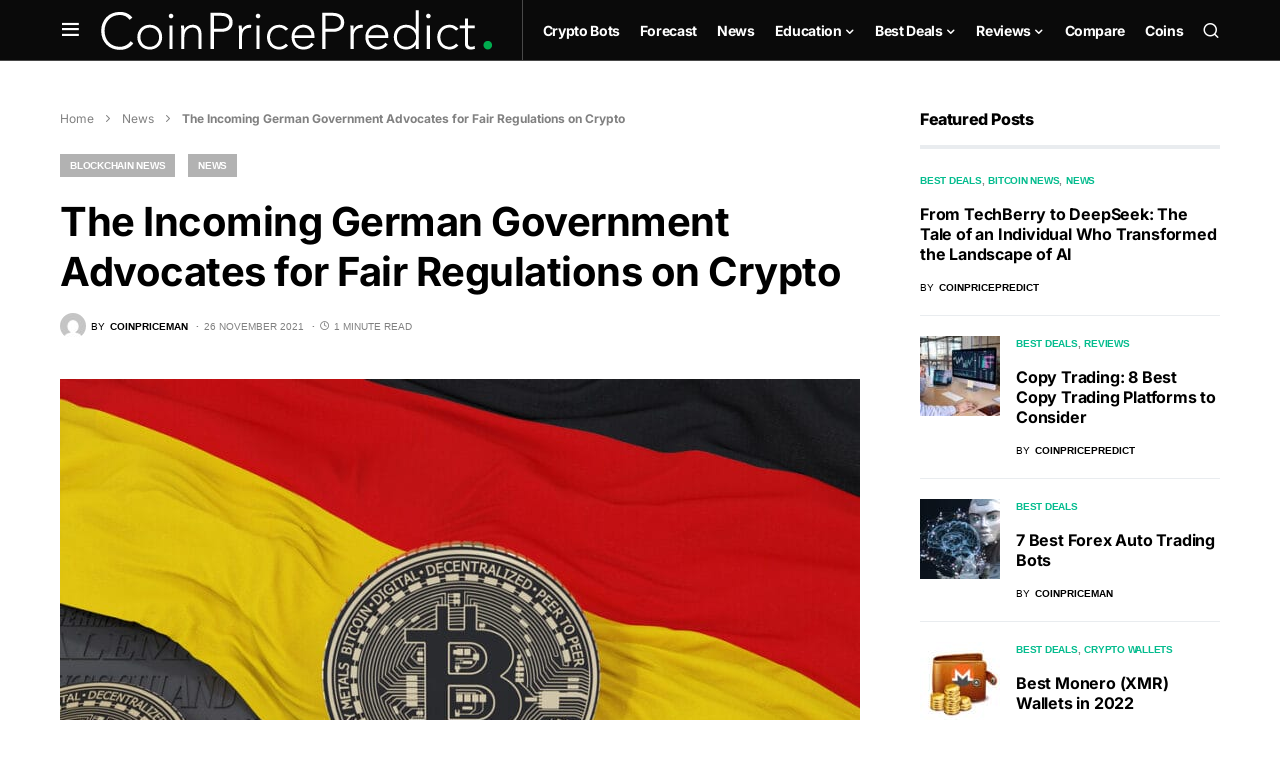

--- FILE ---
content_type: text/html; charset=UTF-8
request_url: https://coinpricepredict.com/news/the-incoming-german-government-advocates-for-fair-regulations-on-crypto/
body_size: 31948
content:
<!doctype html>
<html lang="en-US">
<head>
	
	<!-- Google tag (gtag.js) -->
<script async src="https://www.googletagmanager.com/gtag/js?id=G-X1J9ENN677"></script>
<script>
  window.dataLayer = window.dataLayer || [];
  function gtag(){dataLayer.push(arguments);}
  gtag('js', new Date());

  gtag('config', 'G-X1J9ENN677');
</script>
	
	
	
	<meta charset="UTF-8" />
	<meta name="viewport" content="width=device-width, initial-scale=1" />
	<link rel="profile" href="https://gmpg.org/xfn/11" />
	<script src="https://cdn.usefathom.com/script.js" data-site="SLRYHLLF" defer></script>
	<meta name='robots' content='index, follow, max-image-preview:large, max-snippet:-1, max-video-preview:-1' />

	<!-- This site is optimized with the Yoast SEO plugin v19.2 - https://yoast.com/wordpress/plugins/seo/ -->
	<title>The Incoming German Government Advocates for Fair Regulations on Crypto &ndash; Coin Price Predict</title><style id="rocket-critical-css">@font-face{font-family:powerkit-icons;src:url(https://coinpricepredict.com/wp-content/plugins/powerkit/assets/fonts/powerkit-icons.woff) format("woff"),url(https://coinpricepredict.com/wp-content/plugins/powerkit/assets/fonts/powerkit-icons.ttf) format("truetype"),url(https://coinpricepredict.com/wp-content/plugins/powerkit/assets/fonts/powerkit-icons.svg) format("svg");font-weight:400;font-style:normal;font-display:swap}[class*=" pk-icon-"]{font-family:powerkit-icons!important;font-style:normal;font-weight:400;font-variant:normal;text-transform:none;line-height:1;-webkit-font-smoothing:antialiased;-moz-osx-font-smoothing:grayscale}.pk-icon-up:before{content:"\e908"}.pk-font-primary{--pk-primary-font-weight:700;font-weight:var(--pk-primary-font-weight)}.pk-font-secondary{--pk-secondary-font-size:80%;--pk-secondary-font-color:#6c757d;font-size:var(--pk-secondary-font-size);color:var(--pk-secondary-font-color)}.pk-font-heading{--pk-heading-font-weight:700;--pk-heading-font-color:#212529;font-weight:var(--pk-heading-font-weight);color:var(--pk-heading-font-color)}ul{box-sizing:border-box}:root{--wp--preset--font-size--normal:16px;--wp--preset--font-size--huge:42px}.cnvs-block-section-heading{--cnvs-section-heading-color:#000000;--cnvs-section-heading-border-color:#e9ecef;--cnvs-section-heading-icon-color:#000000;--cnvs-section-heading-accent-block-backround:#000000;--cnvs-section-heading-accent-block-color:#FFFFFF}.cnvs-block-section-heading{width:100%;margin-left:0;margin-right:0}.cnvs-block-section-heading .cnvs-section-title{display:-webkit-inline-box;display:-ms-inline-flexbox;display:inline-flex;color:var(--cnvs-section-heading-color)}.cnvs-block-section-heading .cnvs-section-title>span{position:relative}.section-heading-default-style-3 .is-style-cnvs-block-section-heading-default{border-bottom:4px solid var(--cnvs-section-heading-border-color);padding-bottom:1em}:root{--coblocks-spacing--0:0;--coblocks-spacing--1:0.5em;--coblocks-spacing--2:1em;--coblocks-spacing--3:1.5em;--coblocks-spacing--4:2em;--coblocks-spacing--5:2.5em;--coblocks-spacing--6:3em;--coblocks-spacing--7:3.5em;--coblocks-spacing--8:4em;--coblocks-spacing--9:4.5em;--coblocks-spacing--10:7em}.wp-block-coblocks-media-card__media{grid-area:media-text-media;-ms-grid-column:1;-ms-grid-row:1;margin:0;position:relative}.wp-block-coblocks-media-card__content{grid-area:media-text-content;-ms-grid-column:2;-ms-grid-row:1;margin-left:-50%;position:relative;word-break:break-word;z-index:1}@media (max-width:599px)and (min-width:600px){.wp-block-coblocks-media-card.is-stacked-on-mobile .wp-block-coblocks-media-card__content{grid-area:media-text-content;-ms-grid-column:2;-ms-grid-row:1;margin-left:-100px}}.abr-post-review .abr-review-author{display:none}.abr-review-scheme-hidden{display:none}.pk-scroll-to-top{--pk-scrolltop-background:#a0a0a0;--pk-scrolltop-icon-color:#FFFFFF;--pk-scrolltop-opacity:1;--pk-scrolltop-opacity-hover:0.7}.pk-scroll-to-top{background:var(--pk-scrolltop-background);display:none;position:fixed;left:-9999px;bottom:2rem;opacity:0}.pk-scroll-to-top .pk-icon{display:block;padding:.6rem;color:var(--pk-scrolltop-icon-color);line-height:1}@media (min-width:760px){.pk-scroll-to-top{display:block}}.pk-share-buttons-wrap .pk-share-buttons-link .pk-share-buttons-count{opacity:.6}.pk-share-buttons-title,.pk-share-buttons-label,.pk-share-buttons-count{padding:0 .25rem}.pk-share-buttons-total{display:flex;flex-direction:column;justify-content:center;margin-right:2rem}.pk-share-buttons-total .pk-share-buttons-title{display:none;margin-bottom:.25rem}.pk-share-buttons-total .pk-share-buttons-count{margin-bottom:.25rem}.pk-share-buttons-no-count .pk-share-buttons-count{display:none}.pk-share-buttons-total-no-count{display:none}.pk-share-buttons-scheme-bold-bg .pk-share-buttons-link .pk-share-buttons-count{color:var(--pk-share-bold-bg-link-count-color)}:root{--wp-admin-theme-color:#007cba;--wp-admin-theme-color--rgb:0,124,186;--wp-admin-theme-color-darker-10:#006ba1;--wp-admin-theme-color-darker-10--rgb:0,107,161;--wp-admin-theme-color-darker-20:#005a87;--wp-admin-theme-color-darker-20--rgb:0,90,135;--wp-admin-border-width-focus:2px}@media (-webkit-min-device-pixel-ratio:2),(min-resolution:192dpi){:root{--wp-admin-border-width-focus:1.5px}}:root{--cs-common-border-radius:0px;--cs-primary-border-radius:0px;--cs-secondary-border-radius:50%;--cs-styled-category-border-radius:0;--cs-image-border-radius:0px;--cs-header-topbar-height:90px;--cs-header-height:60px;--cs-header-initial-height:200px;--cs-entry-content-width:700px;--cs-entry-content-medium-width:800px;--cs-entry-content-large-width:1160px;--cs-entry-heading-large-width:800px}:root,[site-data-scheme=default]{--cs-color-site-background:#ffffff;--cs-color-topbar-background:#ffffff;--cs-color-header-background:#ffffff;--cs-color-submenu-background:#ffffff;--cs-color-search-background:#f8f9fa;--cs-color-footer-background:#111111}:root,[data-scheme=default]{--cs-color-contrast-50:#f8f9fa;--cs-color-contrast-100:#f8f9fa;--cs-color-contrast-200:#e9ecef;--cs-color-contrast-300:#dee2e6;--cs-color-contrast-400:#ced4da;--cs-color-contrast-500:#adb5bd;--cs-color-contrast-600:#6c757d;--cs-color-contrast-700:#495057;--cs-color-contrast-800:#343a40;--cs-color-contrast-900:#212529;--cs-color-button:#000000;--cs-color-button-contrast:#ffffff;--cs-color-button-hover:#282828;--cs-color-button-hover-contrast:#ffffff;--cs-color-styled-heading:#0ee6b0;--cs-color-styled-heading-contrast:#000000;--cs-color-styled-heading-hover:#0ee6b0;--cs-color-styled-heading-hover-contrast:#000000;--cs-color-styled-category:rgba(0,0,0,0.3);--cs-color-styled-category-contrast:#ffffff;--cs-color-styled-category-hover:#000000;--cs-color-styled-category-hover-contrast:#ffffff;--cs-color-category:#04bc8e;--cs-color-category-hover:#000000;--cs-color-category-underline:rgba(255,255,255,0);--cs-color-primary:#000000;--cs-color-primary-contrast:#ffffff;--cs-color-secondary:#818181;--cs-color-secondary-contrast:#000000;--cs-color-accent:#0a0a0a;--cs-color-accent-contrast:#ffffff;--cs-color-overlay-background:rgba(0,0,0,0.25)}[data-scheme=inverse]{--cs-color-contrast-50:rgba(255, 255, 255, 0.1);--cs-color-contrast-100:rgba(255, 255, 255, 0.1);--cs-color-contrast-200:rgba(255, 255, 255, 0.2);--cs-color-contrast-300:rgba(255, 255, 255, 0.3);--cs-color-contrast-400:rgba(255, 255, 255, 0.4);--cs-color-contrast-500:rgba(255, 255, 255, 0.5);--cs-color-contrast-600:rgba(255, 255, 255, 0.6);--cs-color-contrast-700:rgba(255, 255, 255, 0.7);--cs-color-contrast-800:rgba(255, 255, 255, 0.8);--cs-color-contrast-900:rgba(255, 255, 255, 0.9);--cs-color-primary:#ffffff;--cs-color-primary-contrast:#000000;--cs-color-secondary:rgba(255, 255, 255, 0.85);--cs-color-secondary-contrast:#000000;--cs-color-category:#ffffff;--cs-color-category-hover:rgba(255, 255, 255, 0.85)}[data-scheme=dark]{--cs-color-contrast-50:#000000;--cs-color-contrast-100:#333333;--cs-color-contrast-200:#494949;--cs-color-contrast-300:#606060;--cs-color-contrast-400:#777777;--cs-color-contrast-500:#8e8e8e;--cs-color-contrast-600:#a4a4a5;--cs-color-contrast-700:#bbbbbb;--cs-color-contrast-800:#d2d2d2;--cs-color-contrast-900:#e9e9e9;--cs-color-button:#3d3d3d;--cs-color-button-contrast:#ffffff;--cs-color-button-hover:#242424;--cs-color-button-hover-contrast:#ffffff;--cs-color-styled-heading:#0ee6b0;--cs-color-styled-heading-contrast:#000000;--cs-color-styled-heading-hover:#0ee6b0;--cs-color-styled-heading-hover-contrast:#000000;--cs-color-styled-category:#000000;--cs-color-styled-category-contrast:#ffffff;--cs-color-styled-category-hover:#0ee6b0;--cs-color-styled-category-hover-contrast:#000000;--cs-color-category:#0ee6b0;--cs-color-category-hover:#ffffff;--cs-color-category-underline:rgba(255,255,255,0);--cs-color-primary:#ffffff;--cs-color-primary-contrast:#000000;--cs-color-secondary:#858585;--cs-color-secondary-contrast:#000000;--cs-color-accent:#0ee6b0;--cs-color-accent-contrast:#000000}[data-scheme]{color:var(--cs-color-primary)}:root,[data-scheme=default]{--cs-palette-color-blue:#59BACC;--cs-palette-color-green:#58AD69;--cs-palette-color-orange:#FFBC49;--cs-palette-color-red:#e32c26;--cs-palette-color-black:#000000;--cs-palette-color-white:#FFFFFF;--cs-palette-color-secondary:"#818181";--cs-palette-color-gray-50:#f8f9fa;--cs-palette-color-gray-100:#f8f9fa;--cs-palette-color-gray-200:#e9ecef}[data-scheme=inverse]{--cs-palette-color-black:#FFFFFF;--cs-palette-color-white:#000000;--cs-palette-color-secondary:rgba(255, 255, 255, 0.85);--cs-palette-color-gray-50:rgba(255, 255, 255, 0.1);--cs-palette-color-gray-100:rgba(255, 255, 255, 0.1);--cs-palette-color-gray-200:rgba(255, 255, 255, 0.2)}[data-scheme=dark]{--cs-palette-color-black:#FFFFFF;--cs-palette-color-white:#000000;--cs-palette-color-secondary:"#858585";--cs-palette-color-gray-50:#000000;--cs-palette-color-gray-100:#333335;--cs-palette-color-gray-200:#49494b}@font-face{font-family:"cs-icons";src:url(https://coinpricepredict.com/wp-content/themes/newsblock/assets/static/icon-fonts/icons.ttf) format("truetype"),url(https://coinpricepredict.com/wp-content/themes/newsblock/assets/static/icon-fonts/icons.woff) format("woff"),url(https://coinpricepredict.com/wp-content/themes/newsblock/assets/static/icon-fonts/icons.svg#icons) format("svg");font-weight:normal;font-style:normal;font-display:swap}[class*=" cs-icon-"]{font-family:"cs-icons"!important;speak:none;font-style:normal;font-weight:normal;font-variant:normal;text-transform:none;line-height:1;-webkit-font-smoothing:antialiased;-moz-osx-font-smoothing:grayscale}.cs-icon-clock:before{content:""}.cs-icon-menu:before{content:""}.cs-icon-search:before{content:""}.cs-icon-x:before{content:""}.cnvs-block-section-heading{--cnvs-section-heading-color:var(--cs-color-primary);--cnvs-section-heading-border-color:var(--cs-color-contrast-200);--cnvs-section-heading-icon-color:var(--cs-color-primary);--cnvs-section-heading-accent-block-backround:var(--cs-color-primary);--cnvs-section-heading-accent-block-color:var(--cs-color-primary-contrast);font-family:var(--cs-font-section-headings-family),sans-serif;font-size:var(--cs-font-section-headings-size);font-weight:var(--cs-font-section-headings-weight);font-style:var(--cs-font-section-headings-style);letter-spacing:var(--cs-font-section-headings-letter-spacing);text-transform:var(--cs-font-section-headings-text-transform)}.cnvs-block-section-heading .cnvs-section-title{font-family:var(--cs-font-section-headings-family),sans-serif;font-size:var(--cs-font-section-headings-size);font-weight:var(--cs-font-section-headings-weight);font-style:var(--cs-font-section-headings-style);letter-spacing:var(--cs-font-section-headings-letter-spacing);text-transform:var(--cs-font-section-headings-text-transform)}*,*::before,*::after{box-sizing:border-box}html{font-family:sans-serif;line-height:1.15;-webkit-text-size-adjust:100%}article,aside,figure,header,main,nav{display:block}body{margin:0;font-family:-apple-system,BlinkMacSystemFont,"Segoe UI",Roboto,"Helvetica Neue",Arial,"Noto Sans",sans-serif,"Apple Color Emoji","Segoe UI Emoji","Segoe UI Symbol","Noto Color Emoji";font-size:1rem;font-weight:400;line-height:1.5;color:#000000;text-align:left;background-color:#ffffff}h1,h5,h6{margin-top:0;margin-bottom:1rem}p{margin-top:0;margin-bottom:1rem}ul{margin-top:0;margin-bottom:1rem}ul ul{margin-bottom:0}b{font-weight:bolder}small{font-size:80%}a{color:var(--cs-color-primary);text-decoration:none;background-color:transparent}figure{margin:0 0 1rem}img{vertical-align:middle;border-style:none}svg{overflow:hidden;vertical-align:middle}label{display:inline-block;margin-bottom:0.5rem}button{border-radius:0}input,button,textarea{margin:0;font-family:inherit;font-size:inherit;line-height:inherit}button,input{overflow:visible}button{text-transform:none}button,[type=submit]{-webkit-appearance:button}button::-moz-focus-inner,[type=submit]::-moz-focus-inner{padding:0;border-style:none}input[type=checkbox]{box-sizing:border-box;padding:0}textarea{overflow:auto;resize:vertical}[type=search]{outline-offset:-2px;-webkit-appearance:none}[type=search]::-webkit-search-decoration{-webkit-appearance:none}::-webkit-file-upload-button{font:inherit;-webkit-appearance:button}html{-webkit-font-smoothing:antialiased;-moz-osx-font-smoothing:grayscale;font-size:16px;font-family:var(--cs-font-base-family)}body{font-family:var(--cs-font-base-family),sans-serif;font-size:var(--cs-font-base-size);font-weight:var(--cs-font-base-weight);font-style:var(--cs-font-base-style);line-height:var(--cs-font-base-line-height);letter-spacing:var(--cs-font-base-letter-spacing)}h1,h5,h6{margin-top:0;margin-bottom:1rem;word-wrap:break-word;font-family:var(--cs-font-headings-family),sans-serif;font-weight:var(--cs-font-headings-weight);text-transform:var(--cs-font-headings-text-transform);line-height:var(--cs-font-headings-line-height);letter-spacing:var(--cs-font-headings-letter-spacing)}h1{font-size:3rem}h5{font-size:1.25rem}h6{font-size:1rem}small{font-family:var(--cs-font-secondary-family),sans-serif;font-size:var(--cs-font-secondary-size);font-weight:var(--cs-font-secondary-weight);font-style:var(--cs-font-secondary-style);letter-spacing:var(--cs-font-secondary-letter-spacing);text-transform:var(--cs-font-secondary-text-transform)}.cs-section-heading{font-family:var(--cs-font-section-headings-family),sans-serif;font-size:var(--cs-font-section-headings-size);font-weight:var(--cs-font-section-headings-weight);font-style:var(--cs-font-section-headings-style);letter-spacing:var(--cs-font-section-headings-letter-spacing);text-transform:var(--cs-font-section-headings-text-transform);margin-bottom:0}.cs-entry__thumbnail img{display:block;width:100%;height:auto;-o-object-fit:cover;object-fit:cover}.cs-entry__overlay{position:relative}.cs-overlay-background{display:flex;flex-direction:column;position:relative}.cs-overlay-background:after,.cs-overlay-background:before{content:"";position:absolute;left:0;top:0;right:0;bottom:0;opacity:1}.cs-overlay-background:after{background:var(--cs-color-overlay-background)}.cs-overlay-background.cs-overlay-transparent:after,.cs-overlay-background.cs-overlay-transparent:before{opacity:0!important}.cs-overlay-link{display:flex;position:absolute;left:0;top:0;right:0;bottom:0;width:100%;height:100%;z-index:1}.cs-overlay-ratio{position:relative;display:flex;flex-direction:column}.cs-overlay-ratio:not(.cs-ratio-original) .cs-overlay-background{position:absolute;left:0;top:0;right:0;bottom:0;width:100%;height:100%;overflow:hidden}.cs-overlay-ratio:not(.cs-ratio-original) .cs-overlay-background img{width:100%;height:100%;-o-object-fit:cover;object-fit:cover}.cs-overlay-ratio:not(.cs-ratio-original):before{content:"";display:table;box-sizing:border-box;width:0}.cs-ratio-square:before{padding-bottom:100%}.cs-entry__inner.cs-entry__overlay .cs-overlay-background:after,.cs-entry__inner.cs-entry__overlay .cs-overlay-background:before{opacity:0}button,input[type=submit]{display:inline-flex;align-items:center;justify-content:center;text-decoration:none;border:none;border-radius:var(--cs-primary-border-radius);line-height:1rem;box-shadow:none;padding:0.75rem 1.5rem;border-radius:var(--cs-primary-border-radius);background-color:var(--cs-color-button);color:var(--cs-color-button-contrast);font-family:var(--cs-font-primary-family),sans-serif;font-size:var(--cs-font-primary-size);font-weight:var(--cs-font-primary-weight);font-style:var(--cs-font-primary-style);letter-spacing:var(--cs-font-primary-letter-spacing);text-transform:var(--cs-font-primary-text-transform)}input[type=text],input[type=email],input[type=url],input[type=search],textarea{display:block;width:100%;line-height:var(--cs-font-input-line-height);color:#000000;background-color:#ffffff;border:1px solid var(--cs-color-contrast-200);box-shadow:none;padding:0.3125rem 0.75rem;border-radius:var(--cs-primary-border-radius);font-family:var(--cs-font-input-family),sans-serif;font-size:var(--cs-font-input-size);font-weight:var(--cs-font-input-weight);font-style:var(--cs-font-input-style);letter-spacing:var(--cs-font-input-letter-spacing);text-transform:var(--cs-font-input-text-transform)}input[type=search]::-webkit-search-decoration,input[type=search]::-webkit-search-cancel-button,input[type=search]::-webkit-search-results-button,input[type=search]::-webkit-search-results-decoration{display:none}textarea{border-radius:var(--cs-common-border-radius)}label{font-family:var(--cs-font-secondary-family),sans-serif;font-size:var(--cs-font-secondary-size);font-weight:var(--cs-font-secondary-weight);font-style:var(--cs-font-secondary-style);letter-spacing:var(--cs-font-secondary-letter-spacing);text-transform:var(--cs-font-secondary-text-transform)}textarea{height:150px;resize:vertical}.cs-site,.cs-site-inner{min-height:100vh}body{background:var(--cs-color-site-background);overflow-x:hidden;-moz-osx-font-smoothing:grayscale;-webkit-font-smoothing:antialiased}.cs-container{width:100%;padding-right:20px;padding-left:20px;margin-right:auto;margin-left:auto}@media (min-width:600px){.cs-container{max-width:600px}}@media (min-width:720px){.cs-container{max-width:720px}}@media (min-width:1020px){.cs-container{max-width:1020px}}@media (min-width:1200px){.cs-container{max-width:1200px}}.cs-site-content{margin:3rem 0}.cs-site-inner{display:flex;flex-direction:column}.cs-site-inner>*{flex:0 0 auto}.cs-site-inner main{flex:1 0 auto}.cs-header{position:relative;border-bottom:1px solid var(--cs-color-contrast-200);background:var(--cs-color-header-background);width:100%;z-index:10}.cs-header__inner{position:relative;display:flex;justify-content:space-between;align-items:stretch;min-height:var(--cs-header-height);opacity:1}.cs-header__inner-mobile{display:flex}@media (min-width:1020px){.cs-header__inner-mobile{display:none}}.cs-header__inner-desktop{display:none}@media (min-width:1020px){.cs-header__inner-desktop{display:flex}}.cs-header__col{display:flex;align-items:center;flex:1}.cs-header__col>*:not(:first-child){margin-left:20px}.cs-header__col.cs-col-center{justify-content:center;padding:0 20px}.cs-header__inner-mobile .cs-header__col.cs-col-center{padding:0}.cs-header__col.cs-col-right{justify-content:flex-end}.cs-header__offcanvas-toggle{padding:0}.cs-header__logo{display:block;color:var(--cs-color-primary);white-space:nowrap;font-family:var(--cs-font-main-logo-family),sans-serif;font-size:var(--cs-font-main-logo-size);font-weight:var(--cs-font-main-logo-weight);font-style:var(--cs-font-main-logo-style);letter-spacing:var(--cs-font-main-logo-letter-spacing);text-transform:var(--cs-font-main-logo-text-transform)}.cs-header__logo img{display:block;width:auto;max-width:inherit;max-height:calc(var(--cs-header-height) - 20px)}.cs-col-left .cs-header__logo{padding-right:10px}.cs-header__nav{display:block;height:100%}.cs-header__nav-inner{display:flex;height:100%;padding:0;margin:0;align-items:center;list-style:none}.cs-header__nav-inner li{position:relative}.cs-header__nav-inner li.menu-item-has-children>a:after{margin-left:2px;font-family:"cs-icons";content:"";font-size:0.75rem;line-height:1}.cs-header__nav-inner>li{height:100%}.cs-header__nav-inner>li:not(:first-child){margin-left:20px}.cs-header__nav-inner>li>a{position:relative;display:flex;align-items:center;white-space:nowrap;height:100%;font-family:var(--cs-font-menu-family),sans-serif;font-size:var(--cs-font-menu-size);font-weight:var(--cs-font-menu-weight);font-style:var(--cs-font-menu-style);letter-spacing:var(--cs-font-menu-letter-spacing);text-transform:var(--cs-font-menu-text-transform)}.cs-header__nav-inner>li>a>span{position:relative}.cs-header__nav-inner>li>a>span:first-child:before{content:"";position:absolute;bottom:-10px;opacity:0;width:100%;height:1px;background-color:var(--cs-color-secondary)}.cs-header__nav-inner>li.menu-item-has-children>.sub-menu{top:-9999px;left:0;z-index:11;opacity:0;visibility:hidden}.cs-header__nav-inner>li.menu-item-has-children>a:after{content:"";transform:translateY(2px)}.cs-header__nav-inner .sub-menu{position:absolute;display:block;padding:0;margin:0;text-align:left;list-style:none;background-color:var(--cs-color-submenu-background);border:1px var(--cs-color-contrast-200) solid}.cs-header__nav-inner .sub-menu>li{padding:0 1rem}.cs-header__nav-inner .sub-menu>li a{display:flex;flex-wrap:nowrap;align-items:center;justify-content:space-between;min-width:200px;padding:10px 0;font-family:var(--cs-font-submenu-family),sans-serif;font-size:var(--cs-font-submenu-size);font-weight:var(--cs-font-submenu-weight);font-style:var(--cs-font-submenu-style);letter-spacing:var(--cs-font-submenu-letter-spacing);text-transform:var(--cs-font-submenu-text-transform)}.cs-header__nav-inner .sub-menu>li:not(:first-child){border-top:1px solid var(--cs-color-contrast-200)}.cs-header__nav-inner .sub-menu>li:first-child a,.cs-header__nav-inner .sub-menu>li:last-child a{padding:10px 0}.cs-header__search-toggle{display:flex;align-items:center;justify-content:center}.cs-header__search-toggle .cs-icon{font-size:1.125rem}.cs-navbar-sticky-enabled .cs-header{position:sticky;top:0}.cs-header.cs-header-one .cs-header__nav{padding-left:20px;border-left:1px solid var(--cs-color-contrast-200)}.cs-search{display:none;position:absolute;top:100%;left:0;z-index:10;width:100%;padding:2rem 0 2.5rem 0;background-color:var(--cs-color-search-background)}.cs-search__nav-form button{position:absolute;top:0;width:40px;height:50px;display:flex;align-items:center;padding:0;font:inherit;color:inherit;background-color:transparent;border:none;outline:none}.cs-search__nav-form button i{font-size:1.25rem}.cs-search__nav-form .cs-search__group{position:relative;padding:0 40px;border-bottom:1px solid var(--cs-color-contrast-200)}.cs-search__nav-form .cs-search__input{width:100%;height:50px;border:none!important;background:none!important;color:var(--cs-color-primary)!important;outline:none;-webkit-appearance:none;-moz-appearance:none;appearance:none}.cs-search__nav-form .cs-search__submit{left:0;justify-content:flex-start}.cs-search__nav-form .cs-search__close{right:0;justify-content:flex-end}.cs-search__content{position:relative;width:100%}.cs-search__posts{display:none;margin-top:2.5rem}.cs-search__posts .cs-section-heading{margin-bottom:2rem}@media (min-width:720px){.cs-search__posts{display:block}}.cs-search__posts-wrapper{display:flex;flex-wrap:wrap;align-items:flex-start;margin-left:-20px;margin-right:-20px}.cs-search__posts-wrapper .cs-entry{display:flex;flex:0 0 50%;max-width:50%;margin-bottom:1rem;padding:0 20px}.cs-search__posts-wrapper .cs-entry:nth-child(odd){border-right:1px solid var(--cs-color-contrast-200)}@media (min-width:1200px){.cs-search__posts-wrapper .cs-entry{flex:0 0 25%;max-width:25%;margin-bottom:0}.cs-search__posts-wrapper .cs-entry:not(:last-child){border-right:1px solid var(--cs-color-contrast-200)}}.cs-search__posts-wrapper .cs-entry__outer{display:flex}.cs-search__posts-wrapper .cs-entry__inner:not(:first-child){margin-top:0}.cs-search__posts-wrapper .cs-entry__thumbnail{flex:none;align-self:flex-start;width:80px;margin-right:1rem;border-radius:var(--cs-image-border-radius);-webkit-clip-path:inset(0 0 0 0 round var(--cs-image-border-radius));clip-path:inset(0 0 0 0 round var(--cs-image-border-radius));overflow:hidden}.cs-search__posts-wrapper .cs-entry__thumbnail img{border-radius:0}.cs-search__posts-wrapper .cs-entry__title{font-size:1rem}.cs-search__tags{margin-top:2.5rem;display:none}@media (min-width:1020px){.cs-search__tags{display:block}}.cs-search__tags ul{display:flex;flex-wrap:wrap;font-family:var(--cs-font-primary-family),sans-serif;font-size:var(--cs-font-primary-size);font-weight:var(--cs-font-primary-weight);font-style:var(--cs-font-primary-style);letter-spacing:var(--cs-font-primary-letter-spacing);text-transform:var(--cs-font-primary-text-transform);margin:0;padding:0;list-style:none}.cs-search__tags ul>li:not(.cs-title-tags){margin-right:10px;margin-bottom:10px}.cs-search__tags ul>li:last-child{margin-right:0}.cs-search__tags ul a{display:flex;align-items:center;justify-content:center;padding:5px 12px;border:1px solid var(--cs-color-contrast-200);border-radius:var(--cs-primary-border-radius);line-height:1}.cs-footer__inner>*:not(:first-child){margin-top:1rem}@media (min-width:1020px){.cs-footer__inner>*:not(:first-child){margin-top:1.25rem}}.cs-entry__header{position:relative}.cs-entry__header:not(:last-child){margin-bottom:2.5rem}.cs-entry__header .cs-entry__post-media{margin-left:0}.cs-entry__header .cs-entry__post-media img{width:100%}.cs-entry__header .cs-entry__title{margin-bottom:0;word-wrap:break-word;font-size:1.875rem}.cs-entry__header .cs-entry__title:not(:first-child){margin-top:1.25rem}@media (min-width:1020px){.cs-entry__header .cs-entry__title{font-size:2.5rem}}.cs-entry__post-media{margin-bottom:0}.cs-entry__post-media img{-o-object-fit:cover;object-fit:cover}.cs-entry__post-media:not(:first-child){margin-top:2.5rem}.cs-entry__header-inner{width:100%;z-index:1}.cs-entry__header-info{position:relative;width:100%;z-index:2}.cs-entry__header-simple .cs-entry__header-info{margin-top:2rem}.cs-entry__header-simple .cs-entry__post-media img{border-radius:var(--cs-image-border-radius)}body{counter-reset:number-post}.cs-entry__inner:not(:first-child){margin-top:1.5rem}.cs-entry__content{position:relative;display:flex;flex-direction:column;justify-content:center}.cs-entry__thumbnail a{display:block;width:100%;height:100%}.cs-entry__thumbnail img{width:100%;border-radius:var(--cs-image-border-radius)}.cs-entry__thumbnail .cs-overlay-background img{border-radius:0}.cs-entry__title{margin-bottom:0;font-family:var(--cs-font-headings-family),sans-serif;font-weight:var(--cs-font-headings-weight);text-transform:var(--cs-font-headings-text-transform);line-height:var(--cs-font-headings-line-height);letter-spacing:var(--cs-font-headings-letter-spacing);font-size:1.25rem;color:var(--cs-color-primary)}.cs-entry__title:not(:first-child){margin-top:1rem}.cs-entry__title a{text-decoration:none;color:var(--cs-color-primary)}.cs-entry__category{display:flex;align-items:center;flex-wrap:wrap;background:none;font-family:var(--cs-font-category-family),sans-serif;font-size:var(--cs-font-category-size);font-weight:var(--cs-font-category-weight);font-style:var(--cs-font-category-style);letter-spacing:var(--cs-font-category-letter-spacing);text-transform:var(--cs-font-category-text-transform)}.cs-entry__category .post-categories{margin:0;padding:0;list-style:none;display:inline-block;margin-top:-10px}.cs-entry__category .post-categories li{display:inline-block}.cs-entry__category li{margin-top:0.25rem}.cs-entry__category li:not(:last-child){margin-right:10px}.cs-entry__category a{display:inline-flex;align-items:center;justify-content:center;padding:4px 10px;background:var(--cs-color-styled-category);color:var(--cs-color-styled-category-contrast);border-radius:var(--cs-styled-category-border-radius)}.cs-entry__post-meta{display:flex;align-items:center;flex-wrap:wrap;font-family:var(--cs-font-post-meta-family),sans-serif;font-size:var(--cs-font-post-meta-size);font-weight:var(--cs-font-post-meta-weight);font-style:var(--cs-font-post-meta-style);letter-spacing:var(--cs-font-post-meta-letter-spacing);text-transform:var(--cs-font-post-meta-text-transform);color:var(--cs-color-secondary)}.cs-entry__post-meta:not(:first-child){margin-top:1rem}.cs-entry__post-meta a{color:var(--cs-color-primary);font-size:inherit}.cs-entry__post-meta>*:not(:last-child){margin-right:0.5rem}.cs-entry__post-meta>*:not(:first-child):before{content:"·";font-weight:600;margin-right:0.5em}.cs-entry__post-meta .cs-meta-author{display:flex;align-items:center;flex-wrap:wrap}.cs-entry__post-meta .cs-meta-author .cs-photo{flex:none;width:26px;height:26px;overflow:hidden}.cs-entry__post-meta .cs-meta-author .cs-photo img{display:block;max-width:100%;width:auto;height:100%;-o-object-fit:cover;object-fit:cover;-o-object-position:center;object-position:center;border-radius:50%}.cs-entry__post-meta .cs-meta-author .cs-author{font-weight:600}.cs-entry__post-meta .cs-meta-author-inner{display:flex;align-items:center}.cs-entry__post-meta .cs-meta-author-inner>*:not(:last-child){margin-right:5px}.cs-entry__post-meta .cs-meta-icon{margin-right:4px}.cs-entry__comments{margin-top:3rem}.cs-entry__comments .cs-section-heading{margin-bottom:1rem}.cs-entry__comments-collapse{display:none}.comment-form{display:flex;flex-wrap:wrap;justify-content:space-between;margin-top:1rem}.comment-form .required{color:#F00F00}.comment-notes,.comment-form-comment{flex:0 0 100%;max-width:100%;position:relative;width:100%;margin-bottom:1.5rem}.comment-form-author,.comment-form-email,.comment-form-url{flex:0 0 100%;max-width:100%;position:relative;width:100%;margin-bottom:1.5rem}@media (min-width:1020px){.comment-form-author,.comment-form-email,.comment-form-url{flex:0 0 30%;max-width:30%}}.comment-notes{font-size:0.875rem;margin-bottom:1.5rem}.form-submit{margin-bottom:0}.form-submit input[type=submit]{padding:1rem 2rem;background-color:var(--cs-color-accent);color:var(--cs-color-accent-contrast)}.cs-search__form .cs-search__container{display:flex;flex-direction:row;align-items:center;border-radius:var(--cs-primary-border-radius);background-color:#ffffff;border:1px solid #e9ecef;padding-right:10px;overflow:hidden}.cs-search__form .cs-search__container input{height:55px;flex:1 1 auto;width:1%;border:none;border-radius:0}.cs-search__form .cs-search__submit{display:inline-flex;align-items:center;justify-content:center;text-decoration:none;border:none;border-radius:var(--cs-primary-border-radius);line-height:1rem;box-shadow:none;padding:0.625rem 2rem;border-radius:var(--cs-primary-border-radius);display:flex;align-items:center;width:auto}.cs-sidebar-enabled .cs-sidebar__area{order:2}@media (min-width:1020px){.cs-sidebar-right .cs-sidebar__area{order:2}}.cs-sidebar__inner{-moz-column-count:1;column-count:1;-moz-column-gap:40px;column-gap:40px}.cs-sidebar__inner .widget{-moz-column-break-inside:avoid;break-inside:avoid}@media (min-width:720px){.cs-sidebar__inner{-moz-column-count:2;column-count:2}}@media (min-width:1020px){.cs-sidebar__inner{-moz-column-count:1;column-count:1}}@supports (position:sticky) or (position:-webkit-sticky){@media (min-width:1020px){.cs-sticky-sidebar-enabled.cs-stick-to-top .cs-sidebar__area{display:flex;flex-direction:column}.cs-sticky-sidebar-enabled.cs-stick-to-top .cs-sidebar__inner{position:relative;position:sticky;top:0;flex:initial}}}.cs-main-content{position:relative;display:grid;grid-auto-flow:row;row-gap:3rem;grid-template-columns:minmax(0,1fr)}@media (min-width:1020px){.cs-main-content{-moz-column-gap:40px;column-gap:40px}}@media (min-width:1200px){.cs-main-content{-moz-column-gap:60px;column-gap:60px}}.cs-sidebar-right .cs-main-content{grid-template-columns:minmax(0,1fr)}@media (min-width:1020px){.cs-sidebar-right .cs-main-content{grid-template-columns:minmax(0,1fr) 300px}}.cs-content-area{position:relative;font-size:var(--cs-font-post-content-size)}.cs-sidebar-enabled .cs-content-area{order:1}@media (min-width:1020px){.cs-sidebar-right .cs-content-area{order:1}}.cs-offcanvas{position:fixed;height:100%;top:0;left:-320px;display:flex;width:320px;flex-direction:column;background:var(--cs-color-site-background);-webkit-overflow-scrolling:touch;z-index:100;overflow:hidden;transform:translate3d(0,0,0)}.cs-offcanvas__header{display:flex;justify-content:center;align-items:center;padding:0 20px;border-bottom:1px solid var(--cs-color-contrast-200);min-height:var(--cs-header-height);background:var(--cs-color-header-background)}.cs-offcanvas__nav{display:flex;align-items:center;justify-content:space-between;width:100%}.cs-offcanvas__toggle{display:flex;align-items:center}.cs-offcanvas__toggle .cs-icon{font-size:1.25rem;color:var(--cs-color-primary)}.cs-offcanvas__sidebar{flex:1;overflow-x:hidden;overflow-y:auto}.cs-offcanvas__inner{padding:20px}.cs-site-overlay{display:none}.cs-breadcrumbs{margin-bottom:2rem;color:var(--cs-color-secondary);z-index:2;font-family:var(--cs-font-secondary-family),sans-serif;font-size:var(--cs-font-secondary-size);font-weight:var(--cs-font-secondary-weight);font-style:var(--cs-font-secondary-style);letter-spacing:var(--cs-font-secondary-letter-spacing);text-transform:var(--cs-font-secondary-text-transform)}.cs-container .cs-breadcrumbs{padding-left:0;padding-right:0}.cs-breadcrumbs a{color:var(--cs-color-secondary)}.cs-breadcrumbs .cs-separator{margin:0 5px}.cs-breadcrumbs .cs-separator:before{font-family:"cs-icons";content:""}.cs-breadcrumbs .breadcrumb_last{font-weight:700}.widget{width:100%}.widget:not(:last-child){margin-bottom:3rem}.widget .cs-section-heading{margin-bottom:1.5rem}.widget_search .cs-search__container{padding-right:0}.widget_search .cs-search__container input{height:auto}.widget_search .cs-search__submit{display:inline-flex;align-items:center;justify-content:center;text-decoration:none;border:none;border-radius:var(--cs-primary-border-radius);line-height:1rem;box-shadow:none;padding:0.625rem;border-radius:auto;font-size:0;background-color:transparent;color:#000000}.widget_search .cs-search__submit:before{content:"";font-family:"cs-icons"!important;font-size:0.875rem}.widget_text{color:var(--cs-color-primary);word-wrap:break-word}.widget_text img{display:inline-block;max-width:100%;width:auto;height:auto}.widget_nav_menu ul{list-style:none;padding:0;margin:0}.widget_nav_menu a{display:block;padding:0.5rem 0;font-family:var(--cs-font-menu-family),sans-serif;font-size:var(--cs-font-menu-size);font-weight:var(--cs-font-menu-weight);font-style:var(--cs-font-menu-style);letter-spacing:var(--cs-font-menu-letter-spacing);text-transform:var(--cs-font-menu-text-transform)}.widget_nav_menu .menu-item-has-children{position:relative;width:100%}.widget_nav_menu .menu-item-has-children>span{position:absolute;right:0;top:0.5rem;display:flex;align-items:center;justify-content:center;width:20px;margin-left:auto}.widget_nav_menu .menu-item-has-children>span:after{font-family:"cs-icons";font-size:0.875rem;content:""}.widget_nav_menu .menu-item-has-children>ul{width:100%;order:3}.widget_nav_menu .menu .menu-item:not(.menu-item-has-children)>a:after{visibility:hidden;float:right;opacity:0;font-family:"cs-icons";font-size:0.875rem;transform:translateX(-100%);content:""}.widget_nav_menu .sub-menu{display:none}.widget_nav_menu .sub-menu a{padding:0.5rem 0;line-height:1;font-family:var(--cs-font-submenu-family),sans-serif;font-size:var(--cs-font-submenu-size);font-weight:var(--cs-font-submenu-weight);font-style:var(--cs-font-submenu-style);letter-spacing:var(--cs-font-submenu-letter-spacing);text-transform:var(--cs-font-submenu-text-transform)}.widget_nav_menu .menu{margin:-0.5rem 0}.widget_nav_menu .menu>.menu-item>.sub-menu{padding-bottom:0.5rem}.widget_nav_menu .menu>.menu-item:not(:first-child){border-top:1px solid var(--cs-color-contrast-200)}.widget_nav_menu .menu-item-has-children>a{padding-right:20px;width:calc(100% - 20px)}img{max-width:100%;height:auto}.pk-font-heading{font-family:var(--cs-font-headings-family),sans-serif;font-weight:var(--cs-font-headings-weight);text-transform:var(--cs-font-headings-text-transform);line-height:var(--cs-font-headings-line-height);letter-spacing:var(--cs-font-headings-letter-spacing);--pk-heading-font-color:var(--cs-color-primary)}.pk-font-primary{font-family:var(--cs-font-primary-family),sans-serif;font-size:var(--cs-font-primary-size);font-weight:var(--cs-font-primary-weight);font-style:var(--cs-font-primary-style);letter-spacing:var(--cs-font-primary-letter-spacing);text-transform:var(--cs-font-primary-text-transform);--pk-primary-font-color:var(--cs-color-primary)}.pk-font-secondary{font-family:var(--cs-font-secondary-family),sans-serif;font-size:var(--cs-font-secondary-size);font-weight:var(--cs-font-secondary-weight);font-style:var(--cs-font-secondary-style);letter-spacing:var(--cs-font-secondary-letter-spacing);text-transform:var(--cs-font-secondary-text-transform);--pk-secondary-font-color:var(--cs-color-secondary)}.pk-share-buttons-wrap .pk-share-buttons-link .pk-share-buttons-count{opacity:1}.pk-share-buttons-after-post .pk-share-buttons-total{margin-right:1rem;align-items:flex-start}@media (min-width:720px){.pk-share-buttons-after-post .pk-share-buttons-total{margin-right:3rem}}.pk-share-buttons-after-post .pk-share-buttons-total .pk-share-buttons-count{position:relative;padding:0;margin-bottom:0;font-family:var(--cs-font-headings-family),sans-serif;font-weight:var(--cs-font-headings-weight);text-transform:var(--cs-font-headings-text-transform);line-height:var(--cs-font-headings-line-height);letter-spacing:var(--cs-font-headings-letter-spacing);font-size:1.5rem}.pk-share-buttons-after-post .pk-share-buttons-total .pk-share-buttons-label{padding:0}.pk-share-buttons-metabar-post .pk-share-buttons-total{order:1;align-items:flex-start;margin-right:0;padding-top:20px;margin-top:10px;border-top:1px solid var(--cs-color-contrast-200)}.pk-share-buttons-metabar-post .pk-share-buttons-total .pk-share-buttons-count{position:relative;padding:0;font-family:var(--cs-font-headings-family),sans-serif;font-weight:var(--cs-font-headings-weight);text-transform:var(--cs-font-headings-text-transform);line-height:var(--cs-font-headings-line-height);letter-spacing:var(--cs-font-headings-letter-spacing);font-size:1.5rem}.pk-share-buttons-metabar-post .pk-share-buttons-total .pk-share-buttons-count:before{content:"";position:absolute;bottom:1px;left:0;z-index:-1;width:100%;height:3px;background-color:var(--cs-color-accent)}.pk-share-buttons-metabar-post .pk-share-buttons-label{padding:0}.pk-share-buttons-metabar-post .pk-share-buttons-count{padding:0}.pk-scroll-to-top{--pk-scrolltop-background:var(--cs-color-contrast-100);--pk-scrolltop-icon-color:var(--cs-color-primary);border-radius:var(--cs-secondary-border-radius)}.searchwp-live-search-results{position:absolute;display:none;opacity:0;height:0;overflow:hidden;z-index:9999}.cs-search .cs-search-live-result .searchwp-live-search-results{top:0!important;left:0!important;width:100%!important}@media (min-width:720px){.cs-search .cs-search-live-result:not(:first-child) .searchwp-live-search-results{top:-2.5rem!important}.cs-search .cs-search__posts~.cs-search-live-result .searchwp-live-search-results{min-height:calc(100% + 2.5rem)!important;max-height:calc(100% + 2.5rem)!important}}.searchwp-live-search-results{box-sizing:border-box;-moz-box-sizing:border-box;background:#fff;-webkit-box-shadow:0 0 2px 0 rgba(30,30,30,.4);box-shadow:0 0 2px 0 rgba(30,30,30,.4);border-radius:3px;width:315px;min-height:175px;max-height:300px}@media (max-width:1020px){.cs-entry__header:not(:last-child){margin-bottom:1rem}}.fiat-symbol,.cryptoboxes .fiat-symbol{display:inline!important;font-weight:normal!important}.cryptoboxes .mcw-dark-theme{color:#fff!important}.cryptoboxes .mcw-dark-theme{background:#000}.cryptoboxes *{-webkit-box-sizing:border-box;box-sizing:border-box}.cryptoboxes .invert-act img.invertable{-webkit-filter:invert(80%);filter:invert(80%)}.cryptoboxes a.mcw-link{color:inherit;text-decoration:none}.cryptoboxes [data-price]{display:inline-block;padding:.3em;line-height:1;border-radius:4px;white-space:nowrap;-webkit-box-sizing:content-box;box-sizing:content-box}.cryptoboxes .mcw-rounded{border-radius:5px}.cryptoboxes .mcw-animated{-webkit-animation-duration:1s;animation-duration:1s;-webkit-animation-fill-mode:both;animation-fill-mode:both}.cryptoboxes .livedown{animation-name:livedown;-webkit-animation-name:livedown;animation-duration:500;-webkit-animation-duration:500}@-webkit-keyframes livedown{0%{background:rgba(255,0,0,0.3)}50%{background:rgba(255,0,0,0.6)}100%{background:rgba(255,0,0,0.3)}}@-moz-keyframes livedown{0%{background:rgba(255,0,0,0.3)}50%{background:rgba(255,0,0,0.6)}100%{background:rgba(255,0,0,0.3)}}@keyframes livedown{0%{background:rgba(255,0,0,0.3)}50%{background:rgba(255,0,0,0.6)}100%{background:rgba(255,0,0,0.3)}}.mcw-list{color:#fff;overflow:hidden;white-space:nowrap;border-radius:5px}.mcw-list .mcw-list-row{display:flex;justify-content:space-between;align-items:center;flex-flow:row;flex-wrap:wrap;padding-bottom:10px;border-bottom:1px solid rgba(255,255,255,0.1)}.mcw-list .mcw-list-row:last-child{border-bottom:none!important}.mcw-list .mcw-list-column{position:relative;display:flex;align-items:center;padding:10px 18px 0 18px}.mcw-list .mcw-list-column .coin-img{margin-right:10px}.mcw-list-price{opacity:1;padding:4px}.mcw-list.mcw-dark-theme .mcw-list-row{border-bottom:1px solid rgba(83,101,140,0.33)}.mcw-multi-tabs{overflow:hidden}.mcw-multi-tabs .mcw-list-row{padding:10px 15px}.mcw-multi-tabs .mcw-list-column{padding:0}.mcw-tabs{width:100%;display:flex;flex-wrap:nowrap;justify-content:space-around;text-align:center;background:rgba(255,255,255,0.1)}.mcw-tabs .mcw-tab{position:relative;width:100%;padding:15px 10px;overflow:hidden}.mcw-tabs .mcw-tab span{position:relative;z-index:10}.mcw-tabs .mcw-tab-bg{position:absolute;width:100%;height:100%;left:0;top:100%;z-index:1}.mcw-tabs .mcw-tab.active .mcw-tab-bg{top:0}.mcw-tab-content{display:none}.mcw-tab-content.active{display:block}</style>
	<meta name="description" content="The Incoming German Government Advocates for Fair Regulations on Crypto News Coin Price Predict" />
	<link rel="canonical" href="https://coinpricepredict.com/news/the-incoming-german-government-advocates-for-fair-regulations-on-crypto/" />
	<meta property="og:locale" content="en_US" />
	<meta property="og:type" content="article" />
	<meta property="og:title" content="The Incoming German Government Advocates for Fair Regulations on Crypto &ndash; Coin Price Predict" />
	<meta property="og:description" content="The Incoming German Government Advocates for Fair Regulations on Crypto News Coin Price Predict" />
	<meta property="og:url" content="https://coinpricepredict.com/news/the-incoming-german-government-advocates-for-fair-regulations-on-crypto/" />
	<meta property="og:site_name" content="Coin Price Predict" />
	<meta property="article:published_time" content="2021-11-26T14:10:55+00:00" />
	<meta property="article:modified_time" content="2021-11-26T14:10:56+00:00" />
	<meta property="og:image" content="https://coinpricepredict.com/wp-content/uploads/2021/11/Depositphotos_444644734_S.jpg" />
	<meta property="og:image:width" content="1000" />
	<meta property="og:image:height" content="563" />
	<meta property="og:image:type" content="image/jpeg" />
	<meta name="author" content="coinpriceman" />
	<meta name="twitter:card" content="summary_large_image" />
	<meta name="twitter:creator" content="@Price_Predict" />
	<meta name="twitter:site" content="@Price_Predict" />
	<meta name="twitter:label1" content="Written by" />
	<meta name="twitter:data1" content="coinpriceman" />
	<meta name="twitter:label2" content="Est. reading time" />
	<meta name="twitter:data2" content="1 minute" />
	<script type="application/ld+json" class="yoast-schema-graph">{"@context":"https://schema.org","@graph":[{"@type":"Organization","@id":"https://coinpricepredict.com/#organization","name":"CoinPricePredict Dot Com","url":"https://coinpricepredict.com/","sameAs":["https://twitter.com/Price_Predict"],"logo":{"@type":"ImageObject","inLanguage":"en-US","@id":"https://coinpricepredict.com/#/schema/logo/image/","url":"https://coinpricepredict.com/wp-content/uploads/2021/09/CoinPricePredict_og_1.png","contentUrl":"https://coinpricepredict.com/wp-content/uploads/2021/09/CoinPricePredict_og_1.png","width":1200,"height":627,"caption":"CoinPricePredict Dot Com"},"image":{"@id":"https://coinpricepredict.com/#/schema/logo/image/"}},{"@type":"WebSite","@id":"https://coinpricepredict.com/#website","url":"https://coinpricepredict.com/","name":"Coin Price Predict","description":"Cryptocurrency News","publisher":{"@id":"https://coinpricepredict.com/#organization"},"potentialAction":[{"@type":"SearchAction","target":{"@type":"EntryPoint","urlTemplate":"https://coinpricepredict.com/?s={search_term_string}"},"query-input":"required name=search_term_string"}],"inLanguage":"en-US"},{"@type":"ImageObject","inLanguage":"en-US","@id":"https://coinpricepredict.com/news/the-incoming-german-government-advocates-for-fair-regulations-on-crypto/#primaryimage","url":"https://coinpricepredict.com/wp-content/uploads/2021/11/Depositphotos_444644734_S.jpg","contentUrl":"https://coinpricepredict.com/wp-content/uploads/2021/11/Depositphotos_444644734_S.jpg","width":1000,"height":563,"caption":"The Incoming German Government"},{"@type":"WebPage","@id":"https://coinpricepredict.com/news/the-incoming-german-government-advocates-for-fair-regulations-on-crypto/#webpage","url":"https://coinpricepredict.com/news/the-incoming-german-government-advocates-for-fair-regulations-on-crypto/","name":"The Incoming German Government Advocates for Fair Regulations on Crypto &ndash; Coin Price Predict","isPartOf":{"@id":"https://coinpricepredict.com/#website"},"primaryImageOfPage":{"@id":"https://coinpricepredict.com/news/the-incoming-german-government-advocates-for-fair-regulations-on-crypto/#primaryimage"},"datePublished":"2021-11-26T14:10:55+00:00","dateModified":"2021-11-26T14:10:56+00:00","description":"The Incoming German Government Advocates for Fair Regulations on Crypto News Coin Price Predict","breadcrumb":{"@id":"https://coinpricepredict.com/news/the-incoming-german-government-advocates-for-fair-regulations-on-crypto/#breadcrumb"},"inLanguage":"en-US","potentialAction":[{"@type":"ReadAction","target":["https://coinpricepredict.com/news/the-incoming-german-government-advocates-for-fair-regulations-on-crypto/"]}]},{"@type":"BreadcrumbList","@id":"https://coinpricepredict.com/news/the-incoming-german-government-advocates-for-fair-regulations-on-crypto/#breadcrumb","itemListElement":[{"@type":"ListItem","position":1,"name":"Home","item":"https://coinpricepredict.com/"},{"@type":"ListItem","position":2,"name":"News","item":"https://coinpricepredict.com/news/"},{"@type":"ListItem","position":3,"name":"The Incoming German Government Advocates for Fair Regulations on Crypto"}]},{"@type":"Article","@id":"https://coinpricepredict.com/news/the-incoming-german-government-advocates-for-fair-regulations-on-crypto/#article","isPartOf":{"@id":"https://coinpricepredict.com/news/the-incoming-german-government-advocates-for-fair-regulations-on-crypto/#webpage"},"author":{"name":"coinpriceman","@id":"https://coinpricepredict.com/#/schema/person/ca46f9344f06a563923c8719c5c0a80b"},"headline":"The Incoming German Government Advocates for Fair Regulations on Crypto","datePublished":"2021-11-26T14:10:55+00:00","dateModified":"2021-11-26T14:10:56+00:00","mainEntityOfPage":{"@id":"https://coinpricepredict.com/news/the-incoming-german-government-advocates-for-fair-regulations-on-crypto/#webpage"},"wordCount":157,"commentCount":0,"publisher":{"@id":"https://coinpricepredict.com/#organization"},"image":{"@id":"https://coinpricepredict.com/news/the-incoming-german-government-advocates-for-fair-regulations-on-crypto/#primaryimage"},"thumbnailUrl":"https://coinpricepredict.com/wp-content/uploads/2021/11/Depositphotos_444644734_S.jpg","keywords":["crypto","crypto service","German"],"articleSection":["Blockchain News","News"],"inLanguage":"en-US","potentialAction":[{"@type":"CommentAction","name":"Comment","target":["https://coinpricepredict.com/news/the-incoming-german-government-advocates-for-fair-regulations-on-crypto/#respond"]}]},{"@type":"Person","@id":"https://coinpricepredict.com/#/schema/person/ca46f9344f06a563923c8719c5c0a80b","name":"coinpriceman","image":{"@type":"ImageObject","inLanguage":"en-US","@id":"https://coinpricepredict.com/#/schema/person/image/","url":"https://secure.gravatar.com/avatar/fdc5cad0019e18aaa3c52c6a9d303897?s=96&d=mm&r=g","contentUrl":"https://secure.gravatar.com/avatar/fdc5cad0019e18aaa3c52c6a9d303897?s=96&d=mm&r=g","caption":"coinpriceman"}}]}</script>
	<!-- / Yoast SEO plugin. -->


<link rel='dns-prefetch' href='//cdnjs.cloudflare.com' />

<link rel="alternate" type="application/rss+xml" title="Coin Price Predict &raquo; Feed" href="https://coinpricepredict.com/feed/" />
<link rel="alternate" type="application/rss+xml" title="Coin Price Predict &raquo; Comments Feed" href="https://coinpricepredict.com/comments/feed/" />
<link rel="alternate" type="application/rss+xml" title="Coin Price Predict &raquo; The Incoming German Government Advocates for Fair Regulations on Crypto Comments Feed" href="https://coinpricepredict.com/news/the-incoming-german-government-advocates-for-fair-regulations-on-crypto/feed/" />
			<link rel="preload" href="https://coinpricepredict.com/wp-content/plugins/canvas/assets/fonts/canvas-icons.woff" as="font" type="font/woff" crossorigin>
			<style>
img.wp-smiley,
img.emoji {
	display: inline !important;
	border: none !important;
	box-shadow: none !important;
	height: 1em !important;
	width: 1em !important;
	margin: 0 0.07em !important;
	vertical-align: -0.1em !important;
	background: none !important;
	padding: 0 !important;
}
</style>
	<link data-minify="1" rel='preload'   href='https://coinpricepredict.com/wp-content/cache/min/1/wp-content/plugins/canvas/assets/css/canvas.css?ver=1657236051' data-rocket-async="style" as="style" onload="this.onload=null;this.rel='stylesheet'" onerror="this.removeAttribute('data-rocket-async')"  media='all' />
<link rel='alternate stylesheet' id='powerkit-icons-css'  href='https://coinpricepredict.com/wp-content/plugins/powerkit/assets/fonts/powerkit-icons.woff?ver=3.0.4' as='font' type='font/wof' crossorigin />
<link data-minify="1" rel='preload'   href='https://coinpricepredict.com/wp-content/cache/min/1/wp-content/plugins/powerkit/assets/css/powerkit.css?ver=1657236051' data-rocket-async="style" as="style" onload="this.onload=null;this.rel='stylesheet'" onerror="this.removeAttribute('data-rocket-async')"  media='all' />
<link data-minify="1" rel='preload'   href='https://coinpricepredict.com/wp-content/cache/min/1/wp-content/plugins/gutenberg/build/block-library/style.css?ver=1657236051' data-rocket-async="style" as="style" onload="this.onload=null;this.rel='stylesheet'" onerror="this.removeAttribute('data-rocket-async')"  media='all' />
<link data-minify="1" rel='preload'   href='https://coinpricepredict.com/wp-content/cache/min/1/wp-content/plugins/layout-grid/style.css?ver=1657236051' data-rocket-async="style" as="style" onload="this.onload=null;this.rel='stylesheet'" onerror="this.removeAttribute('data-rocket-async')"  media='all' />
<link data-minify="1" rel='preload'   href='https://coinpricepredict.com/wp-content/cache/min/1/wp-content/plugins/canvas/components/basic-elements/block-alert/block.css?ver=1657236051' data-rocket-async="style" as="style" onload="this.onload=null;this.rel='stylesheet'" onerror="this.removeAttribute('data-rocket-async')"  media='all' />
<link data-minify="1" rel='preload'   href='https://coinpricepredict.com/wp-content/cache/min/1/wp-content/plugins/canvas/components/basic-elements/block-progress/block.css?ver=1657236051' data-rocket-async="style" as="style" onload="this.onload=null;this.rel='stylesheet'" onerror="this.removeAttribute('data-rocket-async')"  media='all' />
<link data-minify="1" rel='preload'   href='https://coinpricepredict.com/wp-content/cache/min/1/wp-content/plugins/canvas/components/basic-elements/block-collapsibles/block.css?ver=1657236051' data-rocket-async="style" as="style" onload="this.onload=null;this.rel='stylesheet'" onerror="this.removeAttribute('data-rocket-async')"  media='all' />
<link data-minify="1" rel='preload'   href='https://coinpricepredict.com/wp-content/cache/min/1/wp-content/plugins/canvas/components/basic-elements/block-tabs/block.css?ver=1657236051' data-rocket-async="style" as="style" onload="this.onload=null;this.rel='stylesheet'" onerror="this.removeAttribute('data-rocket-async')"  media='all' />
<link data-minify="1" rel='preload'   href='https://coinpricepredict.com/wp-content/cache/min/1/wp-content/plugins/canvas/components/basic-elements/block-section-heading/block.css?ver=1657236051' data-rocket-async="style" as="style" onload="this.onload=null;this.rel='stylesheet'" onerror="this.removeAttribute('data-rocket-async')"  media='all' />
<link data-minify="1" rel='preload'   href='https://coinpricepredict.com/wp-content/cache/min/1/wp-content/plugins/canvas/components/layout-blocks/block-row/block-row.css?ver=1657236051' data-rocket-async="style" as="style" onload="this.onload=null;this.rel='stylesheet'" onerror="this.removeAttribute('data-rocket-async')"  media='all' />
<link data-minify="1" rel='preload'   href='https://coinpricepredict.com/wp-content/cache/min/1/wp-content/plugins/canvas/components/justified-gallery/block/block-justified-gallery.css?ver=1657236051' data-rocket-async="style" as="style" onload="this.onload=null;this.rel='stylesheet'" onerror="this.removeAttribute('data-rocket-async')"  media='all' />
<link data-minify="1" rel='preload'   href='https://coinpricepredict.com/wp-content/cache/min/1/wp-content/plugins/canvas/components/slider-gallery/block/block-slider-gallery.css?ver=1657236051' data-rocket-async="style" as="style" onload="this.onload=null;this.rel='stylesheet'" onerror="this.removeAttribute('data-rocket-async')"  media='all' />
<link data-minify="1" rel='preload'   href='https://coinpricepredict.com/wp-content/cache/min/1/wp-content/plugins/canvas/components/posts/block-posts-sidebar/block-posts-sidebar.css?ver=1657236051' data-rocket-async="style" as="style" onload="this.onload=null;this.rel='stylesheet'" onerror="this.removeAttribute('data-rocket-async')"  media='all' />
<link data-minify="1" rel='preload'   href='https://coinpricepredict.com/wp-content/cache/min/1/wp-content/plugins/coblocks/dist/style-coblocks-1.css?ver=1657236209' data-rocket-async="style" as="style" onload="this.onload=null;this.rel='stylesheet'" onerror="this.removeAttribute('data-rocket-async')"  media='all' />
<link data-minify="1" rel='preload'   href='https://coinpricepredict.com/wp-content/cache/min/1/wp-content/plugins/searchwp-live-ajax-search/assets/styles/admin/framework/layout.css?ver=1712652180' data-rocket-async="style" as="style" onload="this.onload=null;this.rel='stylesheet'" onerror="this.removeAttribute('data-rocket-async')"  media='all' />
<link data-minify="1" rel='preload'   href='https://coinpricepredict.com/wp-content/cache/min/1/wp-content/plugins/searchwp-live-ajax-search/assets/styles/admin/framework/buttons.css?ver=1712652180' data-rocket-async="style" as="style" onload="this.onload=null;this.rel='stylesheet'" onerror="this.removeAttribute('data-rocket-async')"  media='all' />
<link data-minify="1" rel='preload'   href='https://coinpricepredict.com/wp-content/cache/min/1/wp-content/plugins/searchwp-live-ajax-search/assets/styles/admin/framework/style.css?ver=1712652180' data-rocket-async="style" as="style" onload="this.onload=null;this.rel='stylesheet'" onerror="this.removeAttribute('data-rocket-async')"  media='all' />
<link data-minify="1" rel='preload'   href='https://coinpricepredict.com/wp-content/cache/min/1/wp-content/plugins/searchwp-live-ajax-search/assets/styles/admin/framework/input.css?ver=1712652180' data-rocket-async="style" as="style" onload="this.onload=null;this.rel='stylesheet'" onerror="this.removeAttribute('data-rocket-async')"  media='all' />
<link data-minify="1" rel='preload'   href='https://coinpricepredict.com/wp-content/cache/min/1/wp-content/plugins/searchwp-live-ajax-search/assets/styles/admin/framework/toggle-switch.css?ver=1712652180' data-rocket-async="style" as="style" onload="this.onload=null;this.rel='stylesheet'" onerror="this.removeAttribute('data-rocket-async')"  media='all' />
<link data-minify="1" rel='preload'   href='https://coinpricepredict.com/wp-content/cache/min/1/wp-content/plugins/searchwp-live-ajax-search/assets/styles/admin/search-forms.css?ver=1712652180' data-rocket-async="style" as="style" onload="this.onload=null;this.rel='stylesheet'" onerror="this.removeAttribute('data-rocket-async')"  media='all' />
<link data-minify="1" rel='preload'   href='https://coinpricepredict.com/wp-content/cache/min/1/wp-content/plugins/searchwp-live-ajax-search/assets/gutenberg/build/search-forms/index.css?ver=1712652180' data-rocket-async="style" as="style" onload="this.onload=null;this.rel='stylesheet'" onerror="this.removeAttribute('data-rocket-async')"  media='all' />
<link data-minify="1" rel='preload'   href='https://coinpricepredict.com/wp-content/cache/min/1/wp-content/plugins/absolute-reviews/public/css/absolute-reviews-public.css?ver=1657236051' data-rocket-async="style" as="style" onload="this.onload=null;this.rel='stylesheet'" onerror="this.removeAttribute('data-rocket-async')"  media='all' />
<link data-minify="1" rel='preload'   href='https://coinpricepredict.com/wp-content/cache/min/1/wp-content/plugins/advanced-popups/public/css/advanced-popups-public.css?ver=1657236051' data-rocket-async="style" as="style" onload="this.onload=null;this.rel='stylesheet'" onerror="this.removeAttribute('data-rocket-async')"  media='all' />
<link data-minify="1" rel='preload'   href='https://coinpricepredict.com/wp-content/cache/min/1/wp-content/plugins/canvas/components/content-formatting/block-heading/block.css?ver=1657236051' data-rocket-async="style" as="style" onload="this.onload=null;this.rel='stylesheet'" onerror="this.removeAttribute('data-rocket-async')"  media='all' />
<link data-minify="1" rel='preload'   href='https://coinpricepredict.com/wp-content/cache/min/1/wp-content/plugins/canvas/components/content-formatting/block-list/block.css?ver=1657236051' data-rocket-async="style" as="style" onload="this.onload=null;this.rel='stylesheet'" onerror="this.removeAttribute('data-rocket-async')"  media='all' />
<link data-minify="1" rel='preload'   href='https://coinpricepredict.com/wp-content/cache/min/1/wp-content/plugins/canvas/components/content-formatting/block-paragraph/block.css?ver=1657236051' data-rocket-async="style" as="style" onload="this.onload=null;this.rel='stylesheet'" onerror="this.removeAttribute('data-rocket-async')"  media='all' />
<link data-minify="1" rel='preload'   href='https://coinpricepredict.com/wp-content/cache/min/1/wp-content/plugins/canvas/components/content-formatting/block-separator/block.css?ver=1657236051' data-rocket-async="style" as="style" onload="this.onload=null;this.rel='stylesheet'" onerror="this.removeAttribute('data-rocket-async')"  media='all' />
<link data-minify="1" rel='preload'   href='https://coinpricepredict.com/wp-content/cache/min/1/wp-content/plugins/canvas/components/basic-elements/block-group/block.css?ver=1657236051' data-rocket-async="style" as="style" onload="this.onload=null;this.rel='stylesheet'" onerror="this.removeAttribute('data-rocket-async')"  media='all' />
<link data-minify="1" rel='preload'   href='https://coinpricepredict.com/wp-content/cache/min/1/wp-content/plugins/canvas/components/basic-elements/block-cover/block.css?ver=1657236051' data-rocket-async="style" as="style" onload="this.onload=null;this.rel='stylesheet'" onerror="this.removeAttribute('data-rocket-async')"  media='all' />
<link data-minify="1" rel='preload'   href='https://coinpricepredict.com/wp-content/cache/min/1/wp-content/plugins/g-rating-list/css/style.css?ver=1687959079' data-rocket-async="style" as="style" onload="this.onload=null;this.rel='stylesheet'" onerror="this.removeAttribute('data-rocket-async')"  media='all' />
<style id='global-styles-inline-css'>
body{--wp--preset--color--black: #000000;--wp--preset--color--cyan-bluish-gray: #abb8c3;--wp--preset--color--white: #FFFFFF;--wp--preset--color--pale-pink: #f78da7;--wp--preset--color--vivid-red: #cf2e2e;--wp--preset--color--luminous-vivid-orange: #ff6900;--wp--preset--color--luminous-vivid-amber: #fcb900;--wp--preset--color--light-green-cyan: #7bdcb5;--wp--preset--color--vivid-green-cyan: #00d084;--wp--preset--color--pale-cyan-blue: #8ed1fc;--wp--preset--color--vivid-cyan-blue: #0693e3;--wp--preset--color--vivid-purple: #9b51e0;--wp--preset--color--blue: #59BACC;--wp--preset--color--green: #58AD69;--wp--preset--color--orange: #FFBC49;--wp--preset--color--red: #e32c26;--wp--preset--color--gray-50: #f8f9fa;--wp--preset--color--gray-100: #f8f9fb;--wp--preset--color--gray-200: #e9ecef;--wp--preset--color--secondary: #818181;--wp--preset--gradient--vivid-cyan-blue-to-vivid-purple: linear-gradient(135deg,rgba(6,147,227,1) 0%,rgb(155,81,224) 100%);--wp--preset--gradient--light-green-cyan-to-vivid-green-cyan: linear-gradient(135deg,rgb(122,220,180) 0%,rgb(0,208,130) 100%);--wp--preset--gradient--luminous-vivid-amber-to-luminous-vivid-orange: linear-gradient(135deg,rgba(252,185,0,1) 0%,rgba(255,105,0,1) 100%);--wp--preset--gradient--luminous-vivid-orange-to-vivid-red: linear-gradient(135deg,rgba(255,105,0,1) 0%,rgb(207,46,46) 100%);--wp--preset--gradient--very-light-gray-to-cyan-bluish-gray: linear-gradient(135deg,rgb(238,238,238) 0%,rgb(169,184,195) 100%);--wp--preset--gradient--cool-to-warm-spectrum: linear-gradient(135deg,rgb(74,234,220) 0%,rgb(151,120,209) 20%,rgb(207,42,186) 40%,rgb(238,44,130) 60%,rgb(251,105,98) 80%,rgb(254,248,76) 100%);--wp--preset--gradient--blush-light-purple: linear-gradient(135deg,rgb(255,206,236) 0%,rgb(152,150,240) 100%);--wp--preset--gradient--blush-bordeaux: linear-gradient(135deg,rgb(254,205,165) 0%,rgb(254,45,45) 50%,rgb(107,0,62) 100%);--wp--preset--gradient--luminous-dusk: linear-gradient(135deg,rgb(255,203,112) 0%,rgb(199,81,192) 50%,rgb(65,88,208) 100%);--wp--preset--gradient--pale-ocean: linear-gradient(135deg,rgb(255,245,203) 0%,rgb(182,227,212) 50%,rgb(51,167,181) 100%);--wp--preset--gradient--electric-grass: linear-gradient(135deg,rgb(202,248,128) 0%,rgb(113,206,126) 100%);--wp--preset--gradient--midnight: linear-gradient(135deg,rgb(2,3,129) 0%,rgb(40,116,252) 100%);--wp--preset--duotone--dark-grayscale: url('#wp-duotone-dark-grayscale');--wp--preset--duotone--grayscale: url('#wp-duotone-grayscale');--wp--preset--duotone--purple-yellow: url('#wp-duotone-purple-yellow');--wp--preset--duotone--blue-red: url('#wp-duotone-blue-red');--wp--preset--duotone--midnight: url('#wp-duotone-midnight');--wp--preset--duotone--magenta-yellow: url('#wp-duotone-magenta-yellow');--wp--preset--duotone--purple-green: url('#wp-duotone-purple-green');--wp--preset--duotone--blue-orange: url('#wp-duotone-blue-orange');--wp--preset--font-size--small: 13px;--wp--preset--font-size--medium: 20px;--wp--preset--font-size--large: 36px;--wp--preset--font-size--x-large: 42px;}.has-black-color{color: var(--wp--preset--color--black) !important;}.has-cyan-bluish-gray-color{color: var(--wp--preset--color--cyan-bluish-gray) !important;}.has-white-color{color: var(--wp--preset--color--white) !important;}.has-pale-pink-color{color: var(--wp--preset--color--pale-pink) !important;}.has-vivid-red-color{color: var(--wp--preset--color--vivid-red) !important;}.has-luminous-vivid-orange-color{color: var(--wp--preset--color--luminous-vivid-orange) !important;}.has-luminous-vivid-amber-color{color: var(--wp--preset--color--luminous-vivid-amber) !important;}.has-light-green-cyan-color{color: var(--wp--preset--color--light-green-cyan) !important;}.has-vivid-green-cyan-color{color: var(--wp--preset--color--vivid-green-cyan) !important;}.has-pale-cyan-blue-color{color: var(--wp--preset--color--pale-cyan-blue) !important;}.has-vivid-cyan-blue-color{color: var(--wp--preset--color--vivid-cyan-blue) !important;}.has-vivid-purple-color{color: var(--wp--preset--color--vivid-purple) !important;}.has-black-background-color{background-color: var(--wp--preset--color--black) !important;}.has-cyan-bluish-gray-background-color{background-color: var(--wp--preset--color--cyan-bluish-gray) !important;}.has-white-background-color{background-color: var(--wp--preset--color--white) !important;}.has-pale-pink-background-color{background-color: var(--wp--preset--color--pale-pink) !important;}.has-vivid-red-background-color{background-color: var(--wp--preset--color--vivid-red) !important;}.has-luminous-vivid-orange-background-color{background-color: var(--wp--preset--color--luminous-vivid-orange) !important;}.has-luminous-vivid-amber-background-color{background-color: var(--wp--preset--color--luminous-vivid-amber) !important;}.has-light-green-cyan-background-color{background-color: var(--wp--preset--color--light-green-cyan) !important;}.has-vivid-green-cyan-background-color{background-color: var(--wp--preset--color--vivid-green-cyan) !important;}.has-pale-cyan-blue-background-color{background-color: var(--wp--preset--color--pale-cyan-blue) !important;}.has-vivid-cyan-blue-background-color{background-color: var(--wp--preset--color--vivid-cyan-blue) !important;}.has-vivid-purple-background-color{background-color: var(--wp--preset--color--vivid-purple) !important;}.has-black-border-color{border-color: var(--wp--preset--color--black) !important;}.has-cyan-bluish-gray-border-color{border-color: var(--wp--preset--color--cyan-bluish-gray) !important;}.has-white-border-color{border-color: var(--wp--preset--color--white) !important;}.has-pale-pink-border-color{border-color: var(--wp--preset--color--pale-pink) !important;}.has-vivid-red-border-color{border-color: var(--wp--preset--color--vivid-red) !important;}.has-luminous-vivid-orange-border-color{border-color: var(--wp--preset--color--luminous-vivid-orange) !important;}.has-luminous-vivid-amber-border-color{border-color: var(--wp--preset--color--luminous-vivid-amber) !important;}.has-light-green-cyan-border-color{border-color: var(--wp--preset--color--light-green-cyan) !important;}.has-vivid-green-cyan-border-color{border-color: var(--wp--preset--color--vivid-green-cyan) !important;}.has-pale-cyan-blue-border-color{border-color: var(--wp--preset--color--pale-cyan-blue) !important;}.has-vivid-cyan-blue-border-color{border-color: var(--wp--preset--color--vivid-cyan-blue) !important;}.has-vivid-purple-border-color{border-color: var(--wp--preset--color--vivid-purple) !important;}.has-vivid-cyan-blue-to-vivid-purple-gradient-background{background: var(--wp--preset--gradient--vivid-cyan-blue-to-vivid-purple) !important;}.has-light-green-cyan-to-vivid-green-cyan-gradient-background{background: var(--wp--preset--gradient--light-green-cyan-to-vivid-green-cyan) !important;}.has-luminous-vivid-amber-to-luminous-vivid-orange-gradient-background{background: var(--wp--preset--gradient--luminous-vivid-amber-to-luminous-vivid-orange) !important;}.has-luminous-vivid-orange-to-vivid-red-gradient-background{background: var(--wp--preset--gradient--luminous-vivid-orange-to-vivid-red) !important;}.has-very-light-gray-to-cyan-bluish-gray-gradient-background{background: var(--wp--preset--gradient--very-light-gray-to-cyan-bluish-gray) !important;}.has-cool-to-warm-spectrum-gradient-background{background: var(--wp--preset--gradient--cool-to-warm-spectrum) !important;}.has-blush-light-purple-gradient-background{background: var(--wp--preset--gradient--blush-light-purple) !important;}.has-blush-bordeaux-gradient-background{background: var(--wp--preset--gradient--blush-bordeaux) !important;}.has-luminous-dusk-gradient-background{background: var(--wp--preset--gradient--luminous-dusk) !important;}.has-pale-ocean-gradient-background{background: var(--wp--preset--gradient--pale-ocean) !important;}.has-electric-grass-gradient-background{background: var(--wp--preset--gradient--electric-grass) !important;}.has-midnight-gradient-background{background: var(--wp--preset--gradient--midnight) !important;}.has-small-font-size{font-size: var(--wp--preset--font-size--small) !important;}.has-medium-font-size{font-size: var(--wp--preset--font-size--medium) !important;}.has-large-font-size{font-size: var(--wp--preset--font-size--large) !important;}.has-x-large-font-size{font-size: var(--wp--preset--font-size--x-large) !important;}
</style>
<link data-minify="1" rel='preload'   href='https://coinpricepredict.com/wp-content/cache/min/1/wp-content/plugins/powerkit/modules/author-box/public/css/public-powerkit-author-box.css?ver=1657236051' data-rocket-async="style" as="style" onload="this.onload=null;this.rel='stylesheet'" onerror="this.removeAttribute('data-rocket-async')"  media='all' />
<link data-minify="1" rel='preload'   href='https://coinpricepredict.com/wp-content/cache/min/1/wp-content/plugins/powerkit/modules/basic-elements/public/css/public-powerkit-basic-elements.css?ver=1657236051' data-rocket-async="style" as="style" onload="this.onload=null;this.rel='stylesheet'" onerror="this.removeAttribute('data-rocket-async')"  media='screen' />
<link data-minify="1" rel='preload'   href='https://coinpricepredict.com/wp-content/cache/min/1/wp-content/plugins/powerkit/modules/coming-soon/public/css/public-powerkit-coming-soon.css?ver=1657236051' data-rocket-async="style" as="style" onload="this.onload=null;this.rel='stylesheet'" onerror="this.removeAttribute('data-rocket-async')"  media='all' />
<link data-minify="1" rel='preload'   href='https://coinpricepredict.com/wp-content/cache/min/1/wp-content/plugins/powerkit/modules/content-formatting/public/css/public-powerkit-content-formatting.css?ver=1657236051' data-rocket-async="style" as="style" onload="this.onload=null;this.rel='stylesheet'" onerror="this.removeAttribute('data-rocket-async')"  media='all' />
<link data-minify="1" rel='preload'   href='https://coinpricepredict.com/wp-content/cache/min/1/wp-content/plugins/powerkit/modules/contributors/public/css/public-powerkit-contributors.css?ver=1657236051' data-rocket-async="style" as="style" onload="this.onload=null;this.rel='stylesheet'" onerror="this.removeAttribute('data-rocket-async')"  media='all' />
<link data-minify="1" rel='preload'   href='https://coinpricepredict.com/wp-content/cache/min/1/wp-content/plugins/powerkit/modules/facebook/public/css/public-powerkit-facebook.css?ver=1657236051' data-rocket-async="style" as="style" onload="this.onload=null;this.rel='stylesheet'" onerror="this.removeAttribute('data-rocket-async')"  media='all' />
<link data-minify="1" rel='preload'   href='https://coinpricepredict.com/wp-content/cache/min/1/wp-content/plugins/powerkit/modules/featured-categories/public/css/public-powerkit-featured-categories.css?ver=1657236051' data-rocket-async="style" as="style" onload="this.onload=null;this.rel='stylesheet'" onerror="this.removeAttribute('data-rocket-async')"  media='all' />
<link data-minify="1" rel='preload'   href='https://coinpricepredict.com/wp-content/cache/min/1/wp-content/plugins/powerkit/modules/inline-posts/public/css/public-powerkit-inline-posts.css?ver=1657236051' data-rocket-async="style" as="style" onload="this.onload=null;this.rel='stylesheet'" onerror="this.removeAttribute('data-rocket-async')"  media='all' />
<link data-minify="1" rel='preload'   href='https://coinpricepredict.com/wp-content/cache/min/1/wp-content/plugins/powerkit/modules/justified-gallery/public/css/public-powerkit-justified-gallery.css?ver=1657236051' data-rocket-async="style" as="style" onload="this.onload=null;this.rel='stylesheet'" onerror="this.removeAttribute('data-rocket-async')"  media='all' />
<link rel='preload'   href='https://coinpricepredict.com/wp-content/plugins/powerkit/modules/lightbox/public/css/glightbox.min.css?ver=3.0.4' data-rocket-async="style" as="style" onload="this.onload=null;this.rel='stylesheet'" onerror="this.removeAttribute('data-rocket-async')"  media='all' />
<link data-minify="1" rel='preload'   href='https://coinpricepredict.com/wp-content/cache/min/1/wp-content/plugins/powerkit/modules/lightbox/public/css/public-powerkit-lightbox.css?ver=1657236051' data-rocket-async="style" as="style" onload="this.onload=null;this.rel='stylesheet'" onerror="this.removeAttribute('data-rocket-async')"  media='all' />
<link data-minify="1" rel='preload'   href='https://coinpricepredict.com/wp-content/cache/min/1/wp-content/plugins/powerkit/modules/scroll-to-top/public/css/public-powerkit-scroll-to-top.css?ver=1657236051' data-rocket-async="style" as="style" onload="this.onload=null;this.rel='stylesheet'" onerror="this.removeAttribute('data-rocket-async')"  media='all' />
<link data-minify="1" rel='preload'   href='https://coinpricepredict.com/wp-content/cache/min/1/wp-content/plugins/powerkit/modules/share-buttons/public/css/public-powerkit-share-buttons.css?ver=1657236051' data-rocket-async="style" as="style" onload="this.onload=null;this.rel='stylesheet'" onerror="this.removeAttribute('data-rocket-async')"  media='all' />
<link data-minify="1" rel='preload'   href='https://coinpricepredict.com/wp-content/cache/min/1/wp-content/plugins/powerkit/modules/slider-gallery/public/css/public-powerkit-slider-gallery.css?ver=1657236051' data-rocket-async="style" as="style" onload="this.onload=null;this.rel='stylesheet'" onerror="this.removeAttribute('data-rocket-async')"  media='all' />
<link data-minify="1" rel='preload'   href='https://coinpricepredict.com/wp-content/cache/min/1/wp-content/plugins/powerkit/modules/social-links/public/css/public-powerkit-social-links.css?ver=1657236051' data-rocket-async="style" as="style" onload="this.onload=null;this.rel='stylesheet'" onerror="this.removeAttribute('data-rocket-async')"  media='all' />
<link data-minify="1" rel='preload'   href='https://coinpricepredict.com/wp-content/cache/min/1/wp-content/plugins/powerkit/modules/table-of-contents/public/css/public-powerkit-table-of-contents.css?ver=1657236051' data-rocket-async="style" as="style" onload="this.onload=null;this.rel='stylesheet'" onerror="this.removeAttribute('data-rocket-async')"  media='all' />
<link data-minify="1" rel='preload'   href='https://coinpricepredict.com/wp-content/cache/min/1/wp-content/plugins/powerkit/modules/twitter/public/css/public-powerkit-twitter.css?ver=1657236051' data-rocket-async="style" as="style" onload="this.onload=null;this.rel='stylesheet'" onerror="this.removeAttribute('data-rocket-async')"  media='all' />
<link data-minify="1" rel='preload'   href='https://coinpricepredict.com/wp-content/cache/min/1/wp-content/plugins/powerkit/modules/widget-about/public/css/public-powerkit-widget-about.css?ver=1657236051' data-rocket-async="style" as="style" onload="this.onload=null;this.rel='stylesheet'" onerror="this.removeAttribute('data-rocket-async')"  media='all' />
<link data-minify="1" rel='preload'   href='https://coinpricepredict.com/wp-content/cache/min/1/wp-includes/css/dashicons.min.css?ver=1657236051' data-rocket-async="style" as="style" onload="this.onload=null;this.rel='stylesheet'" onerror="this.removeAttribute('data-rocket-async')"  media='all' />
<link data-minify="1" rel='preload'   href='https://coinpricepredict.com/wp-content/cache/min/1/wp-content/plugins/gutenberg/build/components/style.css?ver=1657236051' data-rocket-async="style" as="style" onload="this.onload=null;this.rel='stylesheet'" onerror="this.removeAttribute('data-rocket-async')"  media='all' />
<link data-minify="1" rel='preload'   href='https://coinpricepredict.com/wp-content/cache/min/1/wp-content/plugins/coblocks/includes/Dependencies/GoDaddy/Styles/build/latest.css?ver=1657236051' data-rocket-async="style" as="style" onload="this.onload=null;this.rel='stylesheet'" onerror="this.removeAttribute('data-rocket-async')"  media='all' />
<link data-minify="1" rel='preload'   href='https://coinpricepredict.com/wp-content/cache/min/1/wp-content/themes/newsblock/style.css?ver=1657236051' data-rocket-async="style" as="style" onload="this.onload=null;this.rel='stylesheet'" onerror="this.removeAttribute('data-rocket-async')"  media='all' />
<style id='csco-styles-inline-css'>
.searchwp-live-search-no-min-chars:after { content: "Continue typing" }
</style>
<link rel='preload'   href='https://coinpricepredict.com/wp-content/plugins/searchwp-live-ajax-search/assets/styles/frontend/search-forms.min.css?ver=1.8.7' data-rocket-async="style" as="style" onload="this.onload=null;this.rel='stylesheet'" onerror="this.removeAttribute('data-rocket-async')"  media='all' />
<link rel='preload'   href='https://coinpricepredict.com/wp-content/plugins/searchwp-live-ajax-search/assets/styles/style.min.css?ver=1.8.7' data-rocket-async="style" as="style" onload="this.onload=null;this.rel='stylesheet'" onerror="this.removeAttribute('data-rocket-async')"  media='all' />
<style id='searchwp-live-search-inline-css'>
.searchwp-live-search-result .searchwp-live-search-result--title a {
  font-size: 16px;
}
.searchwp-live-search-result .searchwp-live-search-result--price {
  font-size: 14px;
}
.searchwp-live-search-result .searchwp-live-search-result--add-to-cart .button {
  font-size: 14px;
}

</style>
<link data-minify="1" rel='preload'   href='https://coinpricepredict.com/wp-content/cache/min/1/wp-content/themes/newsblock-child/style.css?ver=1657236051' data-rocket-async="style" as="style" onload="this.onload=null;this.rel='stylesheet'" onerror="this.removeAttribute('data-rocket-async')"  media='all' />
<link data-minify="1" rel='preload'   href='https://coinpricepredict.com/wp-content/cache/min/1/wp-content/plugins/massive-cryptocurrency-widgets/assets/public/css/style.css?ver=1657236051' data-rocket-async="style" as="style" onload="this.onload=null;this.rel='stylesheet'" onerror="this.removeAttribute('data-rocket-async')"  media='all' />
<link data-minify="1" rel='preload'   href='https://coinpricepredict.com/wp-content/cache/min/1/wp-content/plugins/massive-cryptocurrency-widgets/assets/public/css/selectize.custom.css?ver=1657236051' data-rocket-async="style" as="style" onload="this.onload=null;this.rel='stylesheet'" onerror="this.removeAttribute('data-rocket-async')"  media='all' />
<link rel='preload'   href='https://coinpricepredict.com/wp-content/plugins/massive-cryptocurrency-widgets/assets/public/css/jquery.dataTables.min.css?ver=1.10.16' data-rocket-async="style" as="style" onload="this.onload=null;this.rel='stylesheet'" onerror="this.removeAttribute('data-rocket-async')"  media='all' />
<style id='rocket-lazyload-inline-css'>
.rll-youtube-player{position:relative;padding-bottom:56.23%;height:0;overflow:hidden;max-width:100%;}.rll-youtube-player:focus-within{outline: 2px solid currentColor;outline-offset: 5px;}.rll-youtube-player iframe{position:absolute;top:0;left:0;width:100%;height:100%;z-index:100;background:0 0}.rll-youtube-player img{bottom:0;display:block;left:0;margin:auto;max-width:100%;width:100%;position:absolute;right:0;top:0;border:none;height:auto;-webkit-transition:.4s all;-moz-transition:.4s all;transition:.4s all}.rll-youtube-player img:hover{-webkit-filter:brightness(75%)}.rll-youtube-player .play{height:100%;width:100%;left:0;top:0;position:absolute;background:url(https://coinpricepredict.com/wp-content/plugins/wp-rocket/assets/img/youtube.png) no-repeat center;background-color: transparent !important;cursor:pointer;border:none;}.wp-embed-responsive .wp-has-aspect-ratio .rll-youtube-player{position:absolute;padding-bottom:0;width:100%;height:100%;top:0;bottom:0;left:0;right:0}
</style>
<script src='https://coinpricepredict.com/wp-includes/js/jquery/jquery.min.js?ver=3.6.0' id='jquery-core-js'></script>
<script src='https://coinpricepredict.com/wp-includes/js/jquery/jquery-migrate.min.js?ver=3.3.2' id='jquery-migrate-js'></script>
<script src='https://coinpricepredict.com/wp-content/plugins/advanced-popups/public/js/advanced-popups-public.js?ver=1.2.2' id='advanced-popups-js'></script>
<link rel="https://api.w.org/" href="https://coinpricepredict.com/wp-json/" /><link rel="alternate" type="application/json" href="https://coinpricepredict.com/wp-json/wp/v2/posts/8181" /><link rel="EditURI" type="application/rsd+xml" title="RSD" href="https://coinpricepredict.com/xmlrpc.php?rsd" />
<link rel="wlwmanifest" type="application/wlwmanifest+xml" href="https://coinpricepredict.com/wp-includes/wlwmanifest.xml" /> 
<meta name="generator" content="WordPress 5.9.12" />
<link rel='shortlink' href='https://coinpricepredict.com/?p=8181' />
<link rel="alternate" type="application/json+oembed" href="https://coinpricepredict.com/wp-json/oembed/1.0/embed?url=https%3A%2F%2Fcoinpricepredict.com%2Fnews%2Fthe-incoming-german-government-advocates-for-fair-regulations-on-crypto%2F" />
<link rel="alternate" type="text/xml+oembed" href="https://coinpricepredict.com/wp-json/oembed/1.0/embed?url=https%3A%2F%2Fcoinpricepredict.com%2Fnews%2Fthe-incoming-german-government-advocates-for-fair-regulations-on-crypto%2F&#038;format=xml" />
		<link rel="preload" href="https://coinpricepredict.com/wp-content/plugins/absolute-reviews/fonts/absolute-reviews-icons.woff" as="font" type="font/woff" crossorigin>
				<link rel="preload" href="https://coinpricepredict.com/wp-content/plugins/advanced-popups/fonts/advanced-popups-icons.woff" as="font" type="font/woff" crossorigin>
		
<style type="text/css" media="all" id="canvas-blocks-dynamic-styles">

</style>
<style id='csco-theme-typography'>
	:root {
		/* Base Font */
		--cs-font-base-family: Inter;
		--cs-font-base-size: 1rem;
		--cs-font-base-weight: 400;
		--cs-font-base-style: normal;
		--cs-font-base-letter-spacing: normal;
		--cs-font-base-line-height: 1.5;

		/* Primary Font */
		--cs-font-primary-family: Inter;
		--cs-font-primary-size: 0.875rem;
		--cs-font-primary-weight: 600;
		--cs-font-primary-style: normal;
		--cs-font-primary-letter-spacing: -0.025em;
		--cs-font-primary-text-transform: none;

		/* Secondary Font */
		--cs-font-secondary-family: Inter;
		--cs-font-secondary-size: 0.75rem;
		--cs-font-secondary-weight: 400;
		--cs-font-secondary-style: normal;
		--cs-font-secondary-letter-spacing: normal;
		--cs-font-secondary-text-transform: none;

		/* Category Font */
		--cs-font-category-family: -apple-system, BlinkMacSystemFont, "Segoe UI", Roboto, Oxygen-Sans, Ubuntu, Cantarell, "Helvetica Neue";
		--cs-font-category-size: 0.625rem;
		--cs-font-category-weight: 700;
		--cs-font-category-style: normal;
		--cs-font-category-letter-spacing: -0.025em;
		--cs-font-category-text-transform: uppercase;

		/* Post Meta Font */
		--cs-font-post-meta-family: -apple-system, BlinkMacSystemFont, "Segoe UI", Roboto, Oxygen-Sans, Ubuntu, Cantarell, "Helvetica Neue";
		--cs-font-post-meta-size: 0.6255rem;
		--cs-font-post-meta-weight: 400;
		--cs-font-post-meta-style: normal;
		--cs-font-post-meta-letter-spacing: normal;
		--cs-font-post-meta-text-transform: uppercase;

		/* Input Font */
		--cs-font-input-family: Inter;
		--cs-font-input-size: 0.75rem;
		--cs-font-input-line-height: 1.625rem;
		--cs-font-input-weight: 400;
		--cs-font-input-style: normal;
		--cs-font-input-letter-spacing: normal;
		--cs-font-input-text-transform: none;

		/* Post Subbtitle */
		--cs-font-post-subtitle-family: inherit;
		--cs-font-post-subtitle-size: 1.25rem;
		--cs-font-post-subtitle-letter-spacing: normal;

		/* Post Content */
		--cs-font-post-content-family: Inter;
		--cs-font-post-content-size: 1rem;
		--cs-font-post-content-letter-spacing: normal;

		/* Summary */
		--cs-font-entry-summary-family: Inter;
		--cs-font-entry-summary-size: 1rem;
		--cs-font-entry-summary-letter-spacing: normal;

		/* Entry Excerpt */
		--cs-font-entry-excerpt-family: Inter;
		--cs-font-entry-excerpt-size: 0.875rem;
		--cs-font-entry-excerpt-letter-spacing: normal;

		/* Logos --------------- */

		/* Main Logo */
		--cs-font-main-logo-family: Inter;
		--cs-font-main-logo-size: 1.5rem;
		--cs-font-main-logo-weight: 700;
		--cs-font-main-logo-style: normal;
		--cs-font-main-logo-letter-spacing: -0.075em;
		--cs-font-main-logo-text-transform: none;

		/* Large Logo */
		--cs-font-large-logo-family: Inter;
		--cs-font-large-logo-size: 1.75rem;
		--cs-font-large-logo-weight: 700;
		--cs-font-large-logo-style: normal;
		--cs-font-large-logo-letter-spacing: -0.075em;
		--cs-font-large-logo-text-transform: none;

		/* Footer Logo */
		--cs-font-footer-logo-family: Inter;
		--cs-font-footer-logo-size: 1.5rem;
		--cs-font-footer-logo-weight: 700;
		--cs-font-footer-logo-style: normal;
		--cs-font-footer-logo-letter-spacing: -0.075em;
		--cs-font-footer-logo-text-transform: none;

		/* Headings --------------- */

		/* Headings */
		--cs-font-headings-family: Inter;
		--cs-font-headings-weight: 700;
		--cs-font-headings-style: normal;
		--cs-font-headings-line-height: 1.25;
		--cs-font-headings-letter-spacing: -0.0125em;
		--cs-font-headings-text-transform: none;

		/* Styled Heading */
		--cs-font-styled-heading-line-height: 1.3em;

		/* Decorated Heading */
		--cs-font-decorated-heading-family: Inter;
		--cs-font-decorated-heading-font-size: 1.25rem;
		--cs-font-decorated-heading-weight: 700;
		--cs-font-decorated-heading-style: normal;
		--cs-font-decorated-heading-line-height: -0.025em;
		--cs-font-decorated-heading-letter-spacing: normal;
		--cs-font-decorated-heading-text-transform: none;

		/* Menu Font --------------- */

		/* Menu */
		/* Used for main top level menu elements. */
		--cs-font-menu-family: Inter;
		--cs-font-menu-size: 0.875rem;
		--cs-font-menu-weight: 700;
		--cs-font-menu-style: normal;
		--cs-font-menu-letter-spacing: -0.025em;
		--cs-font-menu-text-transform: none;

		/* Submenu Font */
		/* Used for submenu elements. */
		--cs-font-submenu-family: Inter;
		--cs-font-submenu-size: 0.875rem;
		--cs-font-submenu-weight: 400;
		--cs-font-submenu-style: normal;
		--cs-font-submenu-letter-spacing: normal;
		--cs-font-submenu-text-transform: none;

		/* Section Headings --------------- */
		--cs-font-section-headings-family: Inter;
		--cs-font-section-headings-size: 1rem;
		--cs-font-section-headings-weight: 800;
		--cs-font-section-headings-style: normal;
		--cs-font-section-headings-letter-spacing: -0.025em;
		--cs-font-section-headings-text-transform: none;
	}

			.cs-header__widgets-column {
			--cs-font-section-headings-family: Inter;
			--cs-font-section-headings-size: 1.125rem;
			--cs-font-section-headings-weight: 800;
			--cs-font-section-headings-style: normal;
			--cs-font-section-headings-letter-spacing: -0.025em;
			--cs-font-section-headings-text-transform: none;
		}
	</style>
<link rel="amphtml" href="https://coinpricepredict.com/news/the-incoming-german-government-advocates-for-fair-regulations-on-crypto/amp/"><link rel="icon" href="https://coinpricepredict.com/wp-content/uploads/2021/08/favicon_60.png" sizes="32x32" />
<link rel="icon" href="https://coinpricepredict.com/wp-content/uploads/2021/08/favicon_60.png" sizes="192x192" />
<link rel="apple-touch-icon" href="https://coinpricepredict.com/wp-content/uploads/2021/08/favicon_60.png" />
<meta name="msapplication-TileImage" content="https://coinpricepredict.com/wp-content/uploads/2021/08/favicon_60.png" />
<style id="kirki-inline-styles">:root, [site-data-scheme="default"]{--cs-color-site-background:#FFFFFF;--cs-color-search-background:#000000;--cs-color-header-background:#0a0a0a;--cs-color-submenu-background:#FFFFFF;--cs-color-footer-background:#111111;}:root, [data-scheme="default"]{--cs-color-accent:#0a0a0a;--cs-color-accent-contrast:#FFFFFF;--cs-color-secondary:#818181;--cs-palette-color-secondary:#818181;--cs-color-secondary-contrast:#000000;--cs-color-styled-heading:#0ee6b0;--cs-color-styled-heading-contrast:#000000;--cs-color-styled-heading-hover:#0ee6b0;--cs-color-styled-heading-hover-contrast:#000000;--cs-color-styled-category:rgba(0,0,0,0.3);--cs-color-styled-category-contrast:#ffffff;--cs-color-styled-category-hover:#000000;--cs-color-styled-category-hover-contrast:#FFFFFF;--cs-color-category:#04bc8e;--cs-color-category-hover:#000000;--cs-color-category-underline:rgba(255,255,255,0);--cs-color-button:#000000;--cs-color-button-contrast:#FFFFFF;--cs-color-button-hover:#282828;--cs-color-button-hover-contrast:#FFFFFF;--cs-color-overlay-background:rgba(0,0,0,0.25);}[site-data-scheme="dark"]{--cs-color-site-background:#1c1c1c;--cs-color-search-background:#333335;--cs-color-header-background:#1c1c1c;--cs-color-submenu-background:#1c1c1c;--cs-color-footer-background:#1c1c1c;}[data-scheme="dark"]{--cs-color-accent:#0ee6b0;--cs-color-accent-contrast:#000000;--cs-color-secondary:#858585;--cs-palette-color-secondary:#858585;--cs-color-secondary-contrast:#000000;--cs-color-styled-heading:#0ee6b0;--cs-color-styled-heading-contrast:#000000;--cs-color-styled-heading-hover:#0ee6b0;--cs-color-styled-heading-hover-contrast:#000000;--cs-color-styled-category:#000000;--cs-color-styled-category-contrast:#FFFFFF;--cs-color-styled-category-hover:#0ee6b0;--cs-color-styled-category-hover-contrast:#000000;--cs-color-category:#0ee6b0;--cs-color-category-hover:#FFFFFF;--cs-color-category-underline:rgba(255,255,255,0);--cs-color-button:#3d3d3d;--cs-color-button-contrast:#FFFFFF;--cs-color-button-hover:#242424;--cs-color-button-hover-contrast:#FFFFFF;--cs-color-overlay-background:rgba(0,0,0,0.25);}:root{--cs-common-border-radius:0;--cs-primary-border-radius:0px;--cs-secondary-border-radius:50%;--cs-styled-category-border-radius:0;--cs-image-border-radius:0px;--cs-header-height:60px;}:root .cnvs-block-section-heading, [data-scheme="default"] .cnvs-block-section-heading, [data-scheme="dark"] [data-scheme="default"] .cnvs-block-section-heading{--cnvs-section-heading-border-color:#e9ecef;}[data-scheme="dark"] .cnvs-block-section-heading{--cnvs-section-heading-border-color:#49494b;}:root .cs-header__widgets-column .cnvs-block-section-heading, [data-scheme="dark"] [data-scheme="default"] .cs-header__widgets-column .cnvs-block-section-heading{--cnvs-section-heading-border-color:#e9ecef;}[data-scheme="dark"] .cs-header__widgets-column .cnvs-block-section-heading{--cnvs-section-heading-border-color:#49494b;}.cs-search__posts{--cs-image-border-radius:50%!important;}/* cyrillic-ext */
@font-face {
  font-family: 'Inter';
  font-style: normal;
  font-weight: 400;
  font-display: swap;
  src: url(https://coinpricepredict.com/wp-content/fonts/inter/UcC73FwrK3iLTeHuS_nVMrMxCp50SjIa2JL7SUc.woff2) format('woff2');
  unicode-range: U+0460-052F, U+1C80-1C8A, U+20B4, U+2DE0-2DFF, U+A640-A69F, U+FE2E-FE2F;
}
/* cyrillic */
@font-face {
  font-family: 'Inter';
  font-style: normal;
  font-weight: 400;
  font-display: swap;
  src: url(https://coinpricepredict.com/wp-content/fonts/inter/UcC73FwrK3iLTeHuS_nVMrMxCp50SjIa0ZL7SUc.woff2) format('woff2');
  unicode-range: U+0301, U+0400-045F, U+0490-0491, U+04B0-04B1, U+2116;
}
/* greek-ext */
@font-face {
  font-family: 'Inter';
  font-style: normal;
  font-weight: 400;
  font-display: swap;
  src: url(https://coinpricepredict.com/wp-content/fonts/inter/UcC73FwrK3iLTeHuS_nVMrMxCp50SjIa2ZL7SUc.woff2) format('woff2');
  unicode-range: U+1F00-1FFF;
}
/* greek */
@font-face {
  font-family: 'Inter';
  font-style: normal;
  font-weight: 400;
  font-display: swap;
  src: url(https://coinpricepredict.com/wp-content/fonts/inter/UcC73FwrK3iLTeHuS_nVMrMxCp50SjIa1pL7SUc.woff2) format('woff2');
  unicode-range: U+0370-0377, U+037A-037F, U+0384-038A, U+038C, U+038E-03A1, U+03A3-03FF;
}
/* vietnamese */
@font-face {
  font-family: 'Inter';
  font-style: normal;
  font-weight: 400;
  font-display: swap;
  src: url(https://coinpricepredict.com/wp-content/fonts/inter/UcC73FwrK3iLTeHuS_nVMrMxCp50SjIa2pL7SUc.woff2) format('woff2');
  unicode-range: U+0102-0103, U+0110-0111, U+0128-0129, U+0168-0169, U+01A0-01A1, U+01AF-01B0, U+0300-0301, U+0303-0304, U+0308-0309, U+0323, U+0329, U+1EA0-1EF9, U+20AB;
}
/* latin-ext */
@font-face {
  font-family: 'Inter';
  font-style: normal;
  font-weight: 400;
  font-display: swap;
  src: url(https://coinpricepredict.com/wp-content/fonts/inter/UcC73FwrK3iLTeHuS_nVMrMxCp50SjIa25L7SUc.woff2) format('woff2');
  unicode-range: U+0100-02BA, U+02BD-02C5, U+02C7-02CC, U+02CE-02D7, U+02DD-02FF, U+0304, U+0308, U+0329, U+1D00-1DBF, U+1E00-1E9F, U+1EF2-1EFF, U+2020, U+20A0-20AB, U+20AD-20C0, U+2113, U+2C60-2C7F, U+A720-A7FF;
}
/* latin */
@font-face {
  font-family: 'Inter';
  font-style: normal;
  font-weight: 400;
  font-display: swap;
  src: url(https://coinpricepredict.com/wp-content/fonts/inter/UcC73FwrK3iLTeHuS_nVMrMxCp50SjIa1ZL7.woff2) format('woff2');
  unicode-range: U+0000-00FF, U+0131, U+0152-0153, U+02BB-02BC, U+02C6, U+02DA, U+02DC, U+0304, U+0308, U+0329, U+2000-206F, U+20AC, U+2122, U+2191, U+2193, U+2212, U+2215, U+FEFF, U+FFFD;
}
/* cyrillic-ext */
@font-face {
  font-family: 'Inter';
  font-style: normal;
  font-weight: 600;
  font-display: swap;
  src: url(https://coinpricepredict.com/wp-content/fonts/inter/UcC73FwrK3iLTeHuS_nVMrMxCp50SjIa2JL7SUc.woff2) format('woff2');
  unicode-range: U+0460-052F, U+1C80-1C8A, U+20B4, U+2DE0-2DFF, U+A640-A69F, U+FE2E-FE2F;
}
/* cyrillic */
@font-face {
  font-family: 'Inter';
  font-style: normal;
  font-weight: 600;
  font-display: swap;
  src: url(https://coinpricepredict.com/wp-content/fonts/inter/UcC73FwrK3iLTeHuS_nVMrMxCp50SjIa0ZL7SUc.woff2) format('woff2');
  unicode-range: U+0301, U+0400-045F, U+0490-0491, U+04B0-04B1, U+2116;
}
/* greek-ext */
@font-face {
  font-family: 'Inter';
  font-style: normal;
  font-weight: 600;
  font-display: swap;
  src: url(https://coinpricepredict.com/wp-content/fonts/inter/UcC73FwrK3iLTeHuS_nVMrMxCp50SjIa2ZL7SUc.woff2) format('woff2');
  unicode-range: U+1F00-1FFF;
}
/* greek */
@font-face {
  font-family: 'Inter';
  font-style: normal;
  font-weight: 600;
  font-display: swap;
  src: url(https://coinpricepredict.com/wp-content/fonts/inter/UcC73FwrK3iLTeHuS_nVMrMxCp50SjIa1pL7SUc.woff2) format('woff2');
  unicode-range: U+0370-0377, U+037A-037F, U+0384-038A, U+038C, U+038E-03A1, U+03A3-03FF;
}
/* vietnamese */
@font-face {
  font-family: 'Inter';
  font-style: normal;
  font-weight: 600;
  font-display: swap;
  src: url(https://coinpricepredict.com/wp-content/fonts/inter/UcC73FwrK3iLTeHuS_nVMrMxCp50SjIa2pL7SUc.woff2) format('woff2');
  unicode-range: U+0102-0103, U+0110-0111, U+0128-0129, U+0168-0169, U+01A0-01A1, U+01AF-01B0, U+0300-0301, U+0303-0304, U+0308-0309, U+0323, U+0329, U+1EA0-1EF9, U+20AB;
}
/* latin-ext */
@font-face {
  font-family: 'Inter';
  font-style: normal;
  font-weight: 600;
  font-display: swap;
  src: url(https://coinpricepredict.com/wp-content/fonts/inter/UcC73FwrK3iLTeHuS_nVMrMxCp50SjIa25L7SUc.woff2) format('woff2');
  unicode-range: U+0100-02BA, U+02BD-02C5, U+02C7-02CC, U+02CE-02D7, U+02DD-02FF, U+0304, U+0308, U+0329, U+1D00-1DBF, U+1E00-1E9F, U+1EF2-1EFF, U+2020, U+20A0-20AB, U+20AD-20C0, U+2113, U+2C60-2C7F, U+A720-A7FF;
}
/* latin */
@font-face {
  font-family: 'Inter';
  font-style: normal;
  font-weight: 600;
  font-display: swap;
  src: url(https://coinpricepredict.com/wp-content/fonts/inter/UcC73FwrK3iLTeHuS_nVMrMxCp50SjIa1ZL7.woff2) format('woff2');
  unicode-range: U+0000-00FF, U+0131, U+0152-0153, U+02BB-02BC, U+02C6, U+02DA, U+02DC, U+0304, U+0308, U+0329, U+2000-206F, U+20AC, U+2122, U+2191, U+2193, U+2212, U+2215, U+FEFF, U+FFFD;
}
/* cyrillic-ext */
@font-face {
  font-family: 'Inter';
  font-style: normal;
  font-weight: 700;
  font-display: swap;
  src: url(https://coinpricepredict.com/wp-content/fonts/inter/UcC73FwrK3iLTeHuS_nVMrMxCp50SjIa2JL7SUc.woff2) format('woff2');
  unicode-range: U+0460-052F, U+1C80-1C8A, U+20B4, U+2DE0-2DFF, U+A640-A69F, U+FE2E-FE2F;
}
/* cyrillic */
@font-face {
  font-family: 'Inter';
  font-style: normal;
  font-weight: 700;
  font-display: swap;
  src: url(https://coinpricepredict.com/wp-content/fonts/inter/UcC73FwrK3iLTeHuS_nVMrMxCp50SjIa0ZL7SUc.woff2) format('woff2');
  unicode-range: U+0301, U+0400-045F, U+0490-0491, U+04B0-04B1, U+2116;
}
/* greek-ext */
@font-face {
  font-family: 'Inter';
  font-style: normal;
  font-weight: 700;
  font-display: swap;
  src: url(https://coinpricepredict.com/wp-content/fonts/inter/UcC73FwrK3iLTeHuS_nVMrMxCp50SjIa2ZL7SUc.woff2) format('woff2');
  unicode-range: U+1F00-1FFF;
}
/* greek */
@font-face {
  font-family: 'Inter';
  font-style: normal;
  font-weight: 700;
  font-display: swap;
  src: url(https://coinpricepredict.com/wp-content/fonts/inter/UcC73FwrK3iLTeHuS_nVMrMxCp50SjIa1pL7SUc.woff2) format('woff2');
  unicode-range: U+0370-0377, U+037A-037F, U+0384-038A, U+038C, U+038E-03A1, U+03A3-03FF;
}
/* vietnamese */
@font-face {
  font-family: 'Inter';
  font-style: normal;
  font-weight: 700;
  font-display: swap;
  src: url(https://coinpricepredict.com/wp-content/fonts/inter/UcC73FwrK3iLTeHuS_nVMrMxCp50SjIa2pL7SUc.woff2) format('woff2');
  unicode-range: U+0102-0103, U+0110-0111, U+0128-0129, U+0168-0169, U+01A0-01A1, U+01AF-01B0, U+0300-0301, U+0303-0304, U+0308-0309, U+0323, U+0329, U+1EA0-1EF9, U+20AB;
}
/* latin-ext */
@font-face {
  font-family: 'Inter';
  font-style: normal;
  font-weight: 700;
  font-display: swap;
  src: url(https://coinpricepredict.com/wp-content/fonts/inter/UcC73FwrK3iLTeHuS_nVMrMxCp50SjIa25L7SUc.woff2) format('woff2');
  unicode-range: U+0100-02BA, U+02BD-02C5, U+02C7-02CC, U+02CE-02D7, U+02DD-02FF, U+0304, U+0308, U+0329, U+1D00-1DBF, U+1E00-1E9F, U+1EF2-1EFF, U+2020, U+20A0-20AB, U+20AD-20C0, U+2113, U+2C60-2C7F, U+A720-A7FF;
}
/* latin */
@font-face {
  font-family: 'Inter';
  font-style: normal;
  font-weight: 700;
  font-display: swap;
  src: url(https://coinpricepredict.com/wp-content/fonts/inter/UcC73FwrK3iLTeHuS_nVMrMxCp50SjIa1ZL7.woff2) format('woff2');
  unicode-range: U+0000-00FF, U+0131, U+0152-0153, U+02BB-02BC, U+02C6, U+02DA, U+02DC, U+0304, U+0308, U+0329, U+2000-206F, U+20AC, U+2122, U+2191, U+2193, U+2212, U+2215, U+FEFF, U+FFFD;
}
/* cyrillic-ext */
@font-face {
  font-family: 'Inter';
  font-style: normal;
  font-weight: 800;
  font-display: swap;
  src: url(https://coinpricepredict.com/wp-content/fonts/inter/UcC73FwrK3iLTeHuS_nVMrMxCp50SjIa2JL7SUc.woff2) format('woff2');
  unicode-range: U+0460-052F, U+1C80-1C8A, U+20B4, U+2DE0-2DFF, U+A640-A69F, U+FE2E-FE2F;
}
/* cyrillic */
@font-face {
  font-family: 'Inter';
  font-style: normal;
  font-weight: 800;
  font-display: swap;
  src: url(https://coinpricepredict.com/wp-content/fonts/inter/UcC73FwrK3iLTeHuS_nVMrMxCp50SjIa0ZL7SUc.woff2) format('woff2');
  unicode-range: U+0301, U+0400-045F, U+0490-0491, U+04B0-04B1, U+2116;
}
/* greek-ext */
@font-face {
  font-family: 'Inter';
  font-style: normal;
  font-weight: 800;
  font-display: swap;
  src: url(https://coinpricepredict.com/wp-content/fonts/inter/UcC73FwrK3iLTeHuS_nVMrMxCp50SjIa2ZL7SUc.woff2) format('woff2');
  unicode-range: U+1F00-1FFF;
}
/* greek */
@font-face {
  font-family: 'Inter';
  font-style: normal;
  font-weight: 800;
  font-display: swap;
  src: url(https://coinpricepredict.com/wp-content/fonts/inter/UcC73FwrK3iLTeHuS_nVMrMxCp50SjIa1pL7SUc.woff2) format('woff2');
  unicode-range: U+0370-0377, U+037A-037F, U+0384-038A, U+038C, U+038E-03A1, U+03A3-03FF;
}
/* vietnamese */
@font-face {
  font-family: 'Inter';
  font-style: normal;
  font-weight: 800;
  font-display: swap;
  src: url(https://coinpricepredict.com/wp-content/fonts/inter/UcC73FwrK3iLTeHuS_nVMrMxCp50SjIa2pL7SUc.woff2) format('woff2');
  unicode-range: U+0102-0103, U+0110-0111, U+0128-0129, U+0168-0169, U+01A0-01A1, U+01AF-01B0, U+0300-0301, U+0303-0304, U+0308-0309, U+0323, U+0329, U+1EA0-1EF9, U+20AB;
}
/* latin-ext */
@font-face {
  font-family: 'Inter';
  font-style: normal;
  font-weight: 800;
  font-display: swap;
  src: url(https://coinpricepredict.com/wp-content/fonts/inter/UcC73FwrK3iLTeHuS_nVMrMxCp50SjIa25L7SUc.woff2) format('woff2');
  unicode-range: U+0100-02BA, U+02BD-02C5, U+02C7-02CC, U+02CE-02D7, U+02DD-02FF, U+0304, U+0308, U+0329, U+1D00-1DBF, U+1E00-1E9F, U+1EF2-1EFF, U+2020, U+20A0-20AB, U+20AD-20C0, U+2113, U+2C60-2C7F, U+A720-A7FF;
}
/* latin */
@font-face {
  font-family: 'Inter';
  font-style: normal;
  font-weight: 800;
  font-display: swap;
  src: url(https://coinpricepredict.com/wp-content/fonts/inter/UcC73FwrK3iLTeHuS_nVMrMxCp50SjIa1ZL7.woff2) format('woff2');
  unicode-range: U+0000-00FF, U+0131, U+0152-0153, U+02BB-02BC, U+02C6, U+02DA, U+02DC, U+0304, U+0308, U+0329, U+2000-206F, U+20AC, U+2122, U+2191, U+2193, U+2212, U+2215, U+FEFF, U+FFFD;
}/* cyrillic-ext */
@font-face {
  font-family: 'Inter';
  font-style: normal;
  font-weight: 400;
  font-display: swap;
  src: url(https://coinpricepredict.com/wp-content/fonts/inter/UcC73FwrK3iLTeHuS_nVMrMxCp50SjIa2JL7SUc.woff2) format('woff2');
  unicode-range: U+0460-052F, U+1C80-1C8A, U+20B4, U+2DE0-2DFF, U+A640-A69F, U+FE2E-FE2F;
}
/* cyrillic */
@font-face {
  font-family: 'Inter';
  font-style: normal;
  font-weight: 400;
  font-display: swap;
  src: url(https://coinpricepredict.com/wp-content/fonts/inter/UcC73FwrK3iLTeHuS_nVMrMxCp50SjIa0ZL7SUc.woff2) format('woff2');
  unicode-range: U+0301, U+0400-045F, U+0490-0491, U+04B0-04B1, U+2116;
}
/* greek-ext */
@font-face {
  font-family: 'Inter';
  font-style: normal;
  font-weight: 400;
  font-display: swap;
  src: url(https://coinpricepredict.com/wp-content/fonts/inter/UcC73FwrK3iLTeHuS_nVMrMxCp50SjIa2ZL7SUc.woff2) format('woff2');
  unicode-range: U+1F00-1FFF;
}
/* greek */
@font-face {
  font-family: 'Inter';
  font-style: normal;
  font-weight: 400;
  font-display: swap;
  src: url(https://coinpricepredict.com/wp-content/fonts/inter/UcC73FwrK3iLTeHuS_nVMrMxCp50SjIa1pL7SUc.woff2) format('woff2');
  unicode-range: U+0370-0377, U+037A-037F, U+0384-038A, U+038C, U+038E-03A1, U+03A3-03FF;
}
/* vietnamese */
@font-face {
  font-family: 'Inter';
  font-style: normal;
  font-weight: 400;
  font-display: swap;
  src: url(https://coinpricepredict.com/wp-content/fonts/inter/UcC73FwrK3iLTeHuS_nVMrMxCp50SjIa2pL7SUc.woff2) format('woff2');
  unicode-range: U+0102-0103, U+0110-0111, U+0128-0129, U+0168-0169, U+01A0-01A1, U+01AF-01B0, U+0300-0301, U+0303-0304, U+0308-0309, U+0323, U+0329, U+1EA0-1EF9, U+20AB;
}
/* latin-ext */
@font-face {
  font-family: 'Inter';
  font-style: normal;
  font-weight: 400;
  font-display: swap;
  src: url(https://coinpricepredict.com/wp-content/fonts/inter/UcC73FwrK3iLTeHuS_nVMrMxCp50SjIa25L7SUc.woff2) format('woff2');
  unicode-range: U+0100-02BA, U+02BD-02C5, U+02C7-02CC, U+02CE-02D7, U+02DD-02FF, U+0304, U+0308, U+0329, U+1D00-1DBF, U+1E00-1E9F, U+1EF2-1EFF, U+2020, U+20A0-20AB, U+20AD-20C0, U+2113, U+2C60-2C7F, U+A720-A7FF;
}
/* latin */
@font-face {
  font-family: 'Inter';
  font-style: normal;
  font-weight: 400;
  font-display: swap;
  src: url(https://coinpricepredict.com/wp-content/fonts/inter/UcC73FwrK3iLTeHuS_nVMrMxCp50SjIa1ZL7.woff2) format('woff2');
  unicode-range: U+0000-00FF, U+0131, U+0152-0153, U+02BB-02BC, U+02C6, U+02DA, U+02DC, U+0304, U+0308, U+0329, U+2000-206F, U+20AC, U+2122, U+2191, U+2193, U+2212, U+2215, U+FEFF, U+FFFD;
}
/* cyrillic-ext */
@font-face {
  font-family: 'Inter';
  font-style: normal;
  font-weight: 600;
  font-display: swap;
  src: url(https://coinpricepredict.com/wp-content/fonts/inter/UcC73FwrK3iLTeHuS_nVMrMxCp50SjIa2JL7SUc.woff2) format('woff2');
  unicode-range: U+0460-052F, U+1C80-1C8A, U+20B4, U+2DE0-2DFF, U+A640-A69F, U+FE2E-FE2F;
}
/* cyrillic */
@font-face {
  font-family: 'Inter';
  font-style: normal;
  font-weight: 600;
  font-display: swap;
  src: url(https://coinpricepredict.com/wp-content/fonts/inter/UcC73FwrK3iLTeHuS_nVMrMxCp50SjIa0ZL7SUc.woff2) format('woff2');
  unicode-range: U+0301, U+0400-045F, U+0490-0491, U+04B0-04B1, U+2116;
}
/* greek-ext */
@font-face {
  font-family: 'Inter';
  font-style: normal;
  font-weight: 600;
  font-display: swap;
  src: url(https://coinpricepredict.com/wp-content/fonts/inter/UcC73FwrK3iLTeHuS_nVMrMxCp50SjIa2ZL7SUc.woff2) format('woff2');
  unicode-range: U+1F00-1FFF;
}
/* greek */
@font-face {
  font-family: 'Inter';
  font-style: normal;
  font-weight: 600;
  font-display: swap;
  src: url(https://coinpricepredict.com/wp-content/fonts/inter/UcC73FwrK3iLTeHuS_nVMrMxCp50SjIa1pL7SUc.woff2) format('woff2');
  unicode-range: U+0370-0377, U+037A-037F, U+0384-038A, U+038C, U+038E-03A1, U+03A3-03FF;
}
/* vietnamese */
@font-face {
  font-family: 'Inter';
  font-style: normal;
  font-weight: 600;
  font-display: swap;
  src: url(https://coinpricepredict.com/wp-content/fonts/inter/UcC73FwrK3iLTeHuS_nVMrMxCp50SjIa2pL7SUc.woff2) format('woff2');
  unicode-range: U+0102-0103, U+0110-0111, U+0128-0129, U+0168-0169, U+01A0-01A1, U+01AF-01B0, U+0300-0301, U+0303-0304, U+0308-0309, U+0323, U+0329, U+1EA0-1EF9, U+20AB;
}
/* latin-ext */
@font-face {
  font-family: 'Inter';
  font-style: normal;
  font-weight: 600;
  font-display: swap;
  src: url(https://coinpricepredict.com/wp-content/fonts/inter/UcC73FwrK3iLTeHuS_nVMrMxCp50SjIa25L7SUc.woff2) format('woff2');
  unicode-range: U+0100-02BA, U+02BD-02C5, U+02C7-02CC, U+02CE-02D7, U+02DD-02FF, U+0304, U+0308, U+0329, U+1D00-1DBF, U+1E00-1E9F, U+1EF2-1EFF, U+2020, U+20A0-20AB, U+20AD-20C0, U+2113, U+2C60-2C7F, U+A720-A7FF;
}
/* latin */
@font-face {
  font-family: 'Inter';
  font-style: normal;
  font-weight: 600;
  font-display: swap;
  src: url(https://coinpricepredict.com/wp-content/fonts/inter/UcC73FwrK3iLTeHuS_nVMrMxCp50SjIa1ZL7.woff2) format('woff2');
  unicode-range: U+0000-00FF, U+0131, U+0152-0153, U+02BB-02BC, U+02C6, U+02DA, U+02DC, U+0304, U+0308, U+0329, U+2000-206F, U+20AC, U+2122, U+2191, U+2193, U+2212, U+2215, U+FEFF, U+FFFD;
}
/* cyrillic-ext */
@font-face {
  font-family: 'Inter';
  font-style: normal;
  font-weight: 700;
  font-display: swap;
  src: url(https://coinpricepredict.com/wp-content/fonts/inter/UcC73FwrK3iLTeHuS_nVMrMxCp50SjIa2JL7SUc.woff2) format('woff2');
  unicode-range: U+0460-052F, U+1C80-1C8A, U+20B4, U+2DE0-2DFF, U+A640-A69F, U+FE2E-FE2F;
}
/* cyrillic */
@font-face {
  font-family: 'Inter';
  font-style: normal;
  font-weight: 700;
  font-display: swap;
  src: url(https://coinpricepredict.com/wp-content/fonts/inter/UcC73FwrK3iLTeHuS_nVMrMxCp50SjIa0ZL7SUc.woff2) format('woff2');
  unicode-range: U+0301, U+0400-045F, U+0490-0491, U+04B0-04B1, U+2116;
}
/* greek-ext */
@font-face {
  font-family: 'Inter';
  font-style: normal;
  font-weight: 700;
  font-display: swap;
  src: url(https://coinpricepredict.com/wp-content/fonts/inter/UcC73FwrK3iLTeHuS_nVMrMxCp50SjIa2ZL7SUc.woff2) format('woff2');
  unicode-range: U+1F00-1FFF;
}
/* greek */
@font-face {
  font-family: 'Inter';
  font-style: normal;
  font-weight: 700;
  font-display: swap;
  src: url(https://coinpricepredict.com/wp-content/fonts/inter/UcC73FwrK3iLTeHuS_nVMrMxCp50SjIa1pL7SUc.woff2) format('woff2');
  unicode-range: U+0370-0377, U+037A-037F, U+0384-038A, U+038C, U+038E-03A1, U+03A3-03FF;
}
/* vietnamese */
@font-face {
  font-family: 'Inter';
  font-style: normal;
  font-weight: 700;
  font-display: swap;
  src: url(https://coinpricepredict.com/wp-content/fonts/inter/UcC73FwrK3iLTeHuS_nVMrMxCp50SjIa2pL7SUc.woff2) format('woff2');
  unicode-range: U+0102-0103, U+0110-0111, U+0128-0129, U+0168-0169, U+01A0-01A1, U+01AF-01B0, U+0300-0301, U+0303-0304, U+0308-0309, U+0323, U+0329, U+1EA0-1EF9, U+20AB;
}
/* latin-ext */
@font-face {
  font-family: 'Inter';
  font-style: normal;
  font-weight: 700;
  font-display: swap;
  src: url(https://coinpricepredict.com/wp-content/fonts/inter/UcC73FwrK3iLTeHuS_nVMrMxCp50SjIa25L7SUc.woff2) format('woff2');
  unicode-range: U+0100-02BA, U+02BD-02C5, U+02C7-02CC, U+02CE-02D7, U+02DD-02FF, U+0304, U+0308, U+0329, U+1D00-1DBF, U+1E00-1E9F, U+1EF2-1EFF, U+2020, U+20A0-20AB, U+20AD-20C0, U+2113, U+2C60-2C7F, U+A720-A7FF;
}
/* latin */
@font-face {
  font-family: 'Inter';
  font-style: normal;
  font-weight: 700;
  font-display: swap;
  src: url(https://coinpricepredict.com/wp-content/fonts/inter/UcC73FwrK3iLTeHuS_nVMrMxCp50SjIa1ZL7.woff2) format('woff2');
  unicode-range: U+0000-00FF, U+0131, U+0152-0153, U+02BB-02BC, U+02C6, U+02DA, U+02DC, U+0304, U+0308, U+0329, U+2000-206F, U+20AC, U+2122, U+2191, U+2193, U+2212, U+2215, U+FEFF, U+FFFD;
}
/* cyrillic-ext */
@font-face {
  font-family: 'Inter';
  font-style: normal;
  font-weight: 800;
  font-display: swap;
  src: url(https://coinpricepredict.com/wp-content/fonts/inter/UcC73FwrK3iLTeHuS_nVMrMxCp50SjIa2JL7SUc.woff2) format('woff2');
  unicode-range: U+0460-052F, U+1C80-1C8A, U+20B4, U+2DE0-2DFF, U+A640-A69F, U+FE2E-FE2F;
}
/* cyrillic */
@font-face {
  font-family: 'Inter';
  font-style: normal;
  font-weight: 800;
  font-display: swap;
  src: url(https://coinpricepredict.com/wp-content/fonts/inter/UcC73FwrK3iLTeHuS_nVMrMxCp50SjIa0ZL7SUc.woff2) format('woff2');
  unicode-range: U+0301, U+0400-045F, U+0490-0491, U+04B0-04B1, U+2116;
}
/* greek-ext */
@font-face {
  font-family: 'Inter';
  font-style: normal;
  font-weight: 800;
  font-display: swap;
  src: url(https://coinpricepredict.com/wp-content/fonts/inter/UcC73FwrK3iLTeHuS_nVMrMxCp50SjIa2ZL7SUc.woff2) format('woff2');
  unicode-range: U+1F00-1FFF;
}
/* greek */
@font-face {
  font-family: 'Inter';
  font-style: normal;
  font-weight: 800;
  font-display: swap;
  src: url(https://coinpricepredict.com/wp-content/fonts/inter/UcC73FwrK3iLTeHuS_nVMrMxCp50SjIa1pL7SUc.woff2) format('woff2');
  unicode-range: U+0370-0377, U+037A-037F, U+0384-038A, U+038C, U+038E-03A1, U+03A3-03FF;
}
/* vietnamese */
@font-face {
  font-family: 'Inter';
  font-style: normal;
  font-weight: 800;
  font-display: swap;
  src: url(https://coinpricepredict.com/wp-content/fonts/inter/UcC73FwrK3iLTeHuS_nVMrMxCp50SjIa2pL7SUc.woff2) format('woff2');
  unicode-range: U+0102-0103, U+0110-0111, U+0128-0129, U+0168-0169, U+01A0-01A1, U+01AF-01B0, U+0300-0301, U+0303-0304, U+0308-0309, U+0323, U+0329, U+1EA0-1EF9, U+20AB;
}
/* latin-ext */
@font-face {
  font-family: 'Inter';
  font-style: normal;
  font-weight: 800;
  font-display: swap;
  src: url(https://coinpricepredict.com/wp-content/fonts/inter/UcC73FwrK3iLTeHuS_nVMrMxCp50SjIa25L7SUc.woff2) format('woff2');
  unicode-range: U+0100-02BA, U+02BD-02C5, U+02C7-02CC, U+02CE-02D7, U+02DD-02FF, U+0304, U+0308, U+0329, U+1D00-1DBF, U+1E00-1E9F, U+1EF2-1EFF, U+2020, U+20A0-20AB, U+20AD-20C0, U+2113, U+2C60-2C7F, U+A720-A7FF;
}
/* latin */
@font-face {
  font-family: 'Inter';
  font-style: normal;
  font-weight: 800;
  font-display: swap;
  src: url(https://coinpricepredict.com/wp-content/fonts/inter/UcC73FwrK3iLTeHuS_nVMrMxCp50SjIa1ZL7.woff2) format('woff2');
  unicode-range: U+0000-00FF, U+0131, U+0152-0153, U+02BB-02BC, U+02C6, U+02DA, U+02DC, U+0304, U+0308, U+0329, U+2000-206F, U+20AC, U+2122, U+2191, U+2193, U+2212, U+2215, U+FEFF, U+FFFD;
}/* cyrillic-ext */
@font-face {
  font-family: 'Inter';
  font-style: normal;
  font-weight: 400;
  font-display: swap;
  src: url(https://coinpricepredict.com/wp-content/fonts/inter/UcC73FwrK3iLTeHuS_nVMrMxCp50SjIa2JL7SUc.woff2) format('woff2');
  unicode-range: U+0460-052F, U+1C80-1C8A, U+20B4, U+2DE0-2DFF, U+A640-A69F, U+FE2E-FE2F;
}
/* cyrillic */
@font-face {
  font-family: 'Inter';
  font-style: normal;
  font-weight: 400;
  font-display: swap;
  src: url(https://coinpricepredict.com/wp-content/fonts/inter/UcC73FwrK3iLTeHuS_nVMrMxCp50SjIa0ZL7SUc.woff2) format('woff2');
  unicode-range: U+0301, U+0400-045F, U+0490-0491, U+04B0-04B1, U+2116;
}
/* greek-ext */
@font-face {
  font-family: 'Inter';
  font-style: normal;
  font-weight: 400;
  font-display: swap;
  src: url(https://coinpricepredict.com/wp-content/fonts/inter/UcC73FwrK3iLTeHuS_nVMrMxCp50SjIa2ZL7SUc.woff2) format('woff2');
  unicode-range: U+1F00-1FFF;
}
/* greek */
@font-face {
  font-family: 'Inter';
  font-style: normal;
  font-weight: 400;
  font-display: swap;
  src: url(https://coinpricepredict.com/wp-content/fonts/inter/UcC73FwrK3iLTeHuS_nVMrMxCp50SjIa1pL7SUc.woff2) format('woff2');
  unicode-range: U+0370-0377, U+037A-037F, U+0384-038A, U+038C, U+038E-03A1, U+03A3-03FF;
}
/* vietnamese */
@font-face {
  font-family: 'Inter';
  font-style: normal;
  font-weight: 400;
  font-display: swap;
  src: url(https://coinpricepredict.com/wp-content/fonts/inter/UcC73FwrK3iLTeHuS_nVMrMxCp50SjIa2pL7SUc.woff2) format('woff2');
  unicode-range: U+0102-0103, U+0110-0111, U+0128-0129, U+0168-0169, U+01A0-01A1, U+01AF-01B0, U+0300-0301, U+0303-0304, U+0308-0309, U+0323, U+0329, U+1EA0-1EF9, U+20AB;
}
/* latin-ext */
@font-face {
  font-family: 'Inter';
  font-style: normal;
  font-weight: 400;
  font-display: swap;
  src: url(https://coinpricepredict.com/wp-content/fonts/inter/UcC73FwrK3iLTeHuS_nVMrMxCp50SjIa25L7SUc.woff2) format('woff2');
  unicode-range: U+0100-02BA, U+02BD-02C5, U+02C7-02CC, U+02CE-02D7, U+02DD-02FF, U+0304, U+0308, U+0329, U+1D00-1DBF, U+1E00-1E9F, U+1EF2-1EFF, U+2020, U+20A0-20AB, U+20AD-20C0, U+2113, U+2C60-2C7F, U+A720-A7FF;
}
/* latin */
@font-face {
  font-family: 'Inter';
  font-style: normal;
  font-weight: 400;
  font-display: swap;
  src: url(https://coinpricepredict.com/wp-content/fonts/inter/UcC73FwrK3iLTeHuS_nVMrMxCp50SjIa1ZL7.woff2) format('woff2');
  unicode-range: U+0000-00FF, U+0131, U+0152-0153, U+02BB-02BC, U+02C6, U+02DA, U+02DC, U+0304, U+0308, U+0329, U+2000-206F, U+20AC, U+2122, U+2191, U+2193, U+2212, U+2215, U+FEFF, U+FFFD;
}
/* cyrillic-ext */
@font-face {
  font-family: 'Inter';
  font-style: normal;
  font-weight: 600;
  font-display: swap;
  src: url(https://coinpricepredict.com/wp-content/fonts/inter/UcC73FwrK3iLTeHuS_nVMrMxCp50SjIa2JL7SUc.woff2) format('woff2');
  unicode-range: U+0460-052F, U+1C80-1C8A, U+20B4, U+2DE0-2DFF, U+A640-A69F, U+FE2E-FE2F;
}
/* cyrillic */
@font-face {
  font-family: 'Inter';
  font-style: normal;
  font-weight: 600;
  font-display: swap;
  src: url(https://coinpricepredict.com/wp-content/fonts/inter/UcC73FwrK3iLTeHuS_nVMrMxCp50SjIa0ZL7SUc.woff2) format('woff2');
  unicode-range: U+0301, U+0400-045F, U+0490-0491, U+04B0-04B1, U+2116;
}
/* greek-ext */
@font-face {
  font-family: 'Inter';
  font-style: normal;
  font-weight: 600;
  font-display: swap;
  src: url(https://coinpricepredict.com/wp-content/fonts/inter/UcC73FwrK3iLTeHuS_nVMrMxCp50SjIa2ZL7SUc.woff2) format('woff2');
  unicode-range: U+1F00-1FFF;
}
/* greek */
@font-face {
  font-family: 'Inter';
  font-style: normal;
  font-weight: 600;
  font-display: swap;
  src: url(https://coinpricepredict.com/wp-content/fonts/inter/UcC73FwrK3iLTeHuS_nVMrMxCp50SjIa1pL7SUc.woff2) format('woff2');
  unicode-range: U+0370-0377, U+037A-037F, U+0384-038A, U+038C, U+038E-03A1, U+03A3-03FF;
}
/* vietnamese */
@font-face {
  font-family: 'Inter';
  font-style: normal;
  font-weight: 600;
  font-display: swap;
  src: url(https://coinpricepredict.com/wp-content/fonts/inter/UcC73FwrK3iLTeHuS_nVMrMxCp50SjIa2pL7SUc.woff2) format('woff2');
  unicode-range: U+0102-0103, U+0110-0111, U+0128-0129, U+0168-0169, U+01A0-01A1, U+01AF-01B0, U+0300-0301, U+0303-0304, U+0308-0309, U+0323, U+0329, U+1EA0-1EF9, U+20AB;
}
/* latin-ext */
@font-face {
  font-family: 'Inter';
  font-style: normal;
  font-weight: 600;
  font-display: swap;
  src: url(https://coinpricepredict.com/wp-content/fonts/inter/UcC73FwrK3iLTeHuS_nVMrMxCp50SjIa25L7SUc.woff2) format('woff2');
  unicode-range: U+0100-02BA, U+02BD-02C5, U+02C7-02CC, U+02CE-02D7, U+02DD-02FF, U+0304, U+0308, U+0329, U+1D00-1DBF, U+1E00-1E9F, U+1EF2-1EFF, U+2020, U+20A0-20AB, U+20AD-20C0, U+2113, U+2C60-2C7F, U+A720-A7FF;
}
/* latin */
@font-face {
  font-family: 'Inter';
  font-style: normal;
  font-weight: 600;
  font-display: swap;
  src: url(https://coinpricepredict.com/wp-content/fonts/inter/UcC73FwrK3iLTeHuS_nVMrMxCp50SjIa1ZL7.woff2) format('woff2');
  unicode-range: U+0000-00FF, U+0131, U+0152-0153, U+02BB-02BC, U+02C6, U+02DA, U+02DC, U+0304, U+0308, U+0329, U+2000-206F, U+20AC, U+2122, U+2191, U+2193, U+2212, U+2215, U+FEFF, U+FFFD;
}
/* cyrillic-ext */
@font-face {
  font-family: 'Inter';
  font-style: normal;
  font-weight: 700;
  font-display: swap;
  src: url(https://coinpricepredict.com/wp-content/fonts/inter/UcC73FwrK3iLTeHuS_nVMrMxCp50SjIa2JL7SUc.woff2) format('woff2');
  unicode-range: U+0460-052F, U+1C80-1C8A, U+20B4, U+2DE0-2DFF, U+A640-A69F, U+FE2E-FE2F;
}
/* cyrillic */
@font-face {
  font-family: 'Inter';
  font-style: normal;
  font-weight: 700;
  font-display: swap;
  src: url(https://coinpricepredict.com/wp-content/fonts/inter/UcC73FwrK3iLTeHuS_nVMrMxCp50SjIa0ZL7SUc.woff2) format('woff2');
  unicode-range: U+0301, U+0400-045F, U+0490-0491, U+04B0-04B1, U+2116;
}
/* greek-ext */
@font-face {
  font-family: 'Inter';
  font-style: normal;
  font-weight: 700;
  font-display: swap;
  src: url(https://coinpricepredict.com/wp-content/fonts/inter/UcC73FwrK3iLTeHuS_nVMrMxCp50SjIa2ZL7SUc.woff2) format('woff2');
  unicode-range: U+1F00-1FFF;
}
/* greek */
@font-face {
  font-family: 'Inter';
  font-style: normal;
  font-weight: 700;
  font-display: swap;
  src: url(https://coinpricepredict.com/wp-content/fonts/inter/UcC73FwrK3iLTeHuS_nVMrMxCp50SjIa1pL7SUc.woff2) format('woff2');
  unicode-range: U+0370-0377, U+037A-037F, U+0384-038A, U+038C, U+038E-03A1, U+03A3-03FF;
}
/* vietnamese */
@font-face {
  font-family: 'Inter';
  font-style: normal;
  font-weight: 700;
  font-display: swap;
  src: url(https://coinpricepredict.com/wp-content/fonts/inter/UcC73FwrK3iLTeHuS_nVMrMxCp50SjIa2pL7SUc.woff2) format('woff2');
  unicode-range: U+0102-0103, U+0110-0111, U+0128-0129, U+0168-0169, U+01A0-01A1, U+01AF-01B0, U+0300-0301, U+0303-0304, U+0308-0309, U+0323, U+0329, U+1EA0-1EF9, U+20AB;
}
/* latin-ext */
@font-face {
  font-family: 'Inter';
  font-style: normal;
  font-weight: 700;
  font-display: swap;
  src: url(https://coinpricepredict.com/wp-content/fonts/inter/UcC73FwrK3iLTeHuS_nVMrMxCp50SjIa25L7SUc.woff2) format('woff2');
  unicode-range: U+0100-02BA, U+02BD-02C5, U+02C7-02CC, U+02CE-02D7, U+02DD-02FF, U+0304, U+0308, U+0329, U+1D00-1DBF, U+1E00-1E9F, U+1EF2-1EFF, U+2020, U+20A0-20AB, U+20AD-20C0, U+2113, U+2C60-2C7F, U+A720-A7FF;
}
/* latin */
@font-face {
  font-family: 'Inter';
  font-style: normal;
  font-weight: 700;
  font-display: swap;
  src: url(https://coinpricepredict.com/wp-content/fonts/inter/UcC73FwrK3iLTeHuS_nVMrMxCp50SjIa1ZL7.woff2) format('woff2');
  unicode-range: U+0000-00FF, U+0131, U+0152-0153, U+02BB-02BC, U+02C6, U+02DA, U+02DC, U+0304, U+0308, U+0329, U+2000-206F, U+20AC, U+2122, U+2191, U+2193, U+2212, U+2215, U+FEFF, U+FFFD;
}
/* cyrillic-ext */
@font-face {
  font-family: 'Inter';
  font-style: normal;
  font-weight: 800;
  font-display: swap;
  src: url(https://coinpricepredict.com/wp-content/fonts/inter/UcC73FwrK3iLTeHuS_nVMrMxCp50SjIa2JL7SUc.woff2) format('woff2');
  unicode-range: U+0460-052F, U+1C80-1C8A, U+20B4, U+2DE0-2DFF, U+A640-A69F, U+FE2E-FE2F;
}
/* cyrillic */
@font-face {
  font-family: 'Inter';
  font-style: normal;
  font-weight: 800;
  font-display: swap;
  src: url(https://coinpricepredict.com/wp-content/fonts/inter/UcC73FwrK3iLTeHuS_nVMrMxCp50SjIa0ZL7SUc.woff2) format('woff2');
  unicode-range: U+0301, U+0400-045F, U+0490-0491, U+04B0-04B1, U+2116;
}
/* greek-ext */
@font-face {
  font-family: 'Inter';
  font-style: normal;
  font-weight: 800;
  font-display: swap;
  src: url(https://coinpricepredict.com/wp-content/fonts/inter/UcC73FwrK3iLTeHuS_nVMrMxCp50SjIa2ZL7SUc.woff2) format('woff2');
  unicode-range: U+1F00-1FFF;
}
/* greek */
@font-face {
  font-family: 'Inter';
  font-style: normal;
  font-weight: 800;
  font-display: swap;
  src: url(https://coinpricepredict.com/wp-content/fonts/inter/UcC73FwrK3iLTeHuS_nVMrMxCp50SjIa1pL7SUc.woff2) format('woff2');
  unicode-range: U+0370-0377, U+037A-037F, U+0384-038A, U+038C, U+038E-03A1, U+03A3-03FF;
}
/* vietnamese */
@font-face {
  font-family: 'Inter';
  font-style: normal;
  font-weight: 800;
  font-display: swap;
  src: url(https://coinpricepredict.com/wp-content/fonts/inter/UcC73FwrK3iLTeHuS_nVMrMxCp50SjIa2pL7SUc.woff2) format('woff2');
  unicode-range: U+0102-0103, U+0110-0111, U+0128-0129, U+0168-0169, U+01A0-01A1, U+01AF-01B0, U+0300-0301, U+0303-0304, U+0308-0309, U+0323, U+0329, U+1EA0-1EF9, U+20AB;
}
/* latin-ext */
@font-face {
  font-family: 'Inter';
  font-style: normal;
  font-weight: 800;
  font-display: swap;
  src: url(https://coinpricepredict.com/wp-content/fonts/inter/UcC73FwrK3iLTeHuS_nVMrMxCp50SjIa25L7SUc.woff2) format('woff2');
  unicode-range: U+0100-02BA, U+02BD-02C5, U+02C7-02CC, U+02CE-02D7, U+02DD-02FF, U+0304, U+0308, U+0329, U+1D00-1DBF, U+1E00-1E9F, U+1EF2-1EFF, U+2020, U+20A0-20AB, U+20AD-20C0, U+2113, U+2C60-2C7F, U+A720-A7FF;
}
/* latin */
@font-face {
  font-family: 'Inter';
  font-style: normal;
  font-weight: 800;
  font-display: swap;
  src: url(https://coinpricepredict.com/wp-content/fonts/inter/UcC73FwrK3iLTeHuS_nVMrMxCp50SjIa1ZL7.woff2) format('woff2');
  unicode-range: U+0000-00FF, U+0131, U+0152-0153, U+02BB-02BC, U+02C6, U+02DA, U+02DC, U+0304, U+0308, U+0329, U+2000-206F, U+20AC, U+2122, U+2191, U+2193, U+2212, U+2215, U+FEFF, U+FFFD;
}</style><noscript><style id="rocket-lazyload-nojs-css">.rll-youtube-player, [data-lazy-src]{display:none !important;}</style></noscript><script>
/*! loadCSS rel=preload polyfill. [c]2017 Filament Group, Inc. MIT License */
(function(w){"use strict";if(!w.loadCSS){w.loadCSS=function(){}}
var rp=loadCSS.relpreload={};rp.support=(function(){var ret;try{ret=w.document.createElement("link").relList.supports("preload")}catch(e){ret=!1}
return function(){return ret}})();rp.bindMediaToggle=function(link){var finalMedia=link.media||"all";function enableStylesheet(){link.media=finalMedia}
if(link.addEventListener){link.addEventListener("load",enableStylesheet)}else if(link.attachEvent){link.attachEvent("onload",enableStylesheet)}
setTimeout(function(){link.rel="stylesheet";link.media="only x"});setTimeout(enableStylesheet,3000)};rp.poly=function(){if(rp.support()){return}
var links=w.document.getElementsByTagName("link");for(var i=0;i<links.length;i++){var link=links[i];if(link.rel==="preload"&&link.getAttribute("as")==="style"&&!link.getAttribute("data-loadcss")){link.setAttribute("data-loadcss",!0);rp.bindMediaToggle(link)}}};if(!rp.support()){rp.poly();var run=w.setInterval(rp.poly,500);if(w.addEventListener){w.addEventListener("load",function(){rp.poly();w.clearInterval(run)})}else if(w.attachEvent){w.attachEvent("onload",function(){rp.poly();w.clearInterval(run)})}}
if(typeof exports!=="undefined"){exports.loadCSS=loadCSS}
else{w.loadCSS=loadCSS}}(typeof global!=="undefined"?global:this))
</script></head>

<body class="post-template-default single single-post postid-8181 single-format-standard wp-embed-responsive cs-page-layout-right cs-navbar-sticky-enabled cs-navbar-smart-enabled cs-sticky-sidebar-enabled cs-stick-to-top" data-scheme='default' site-data-scheme='default'>

<svg xmlns="http://www.w3.org/2000/svg" viewBox="0 0 0 0" width="0" height="0" focusable="false" role="none" style="visibility: hidden; position: absolute; left: -9999px; overflow: hidden;" ><defs><filter id="wp-duotone-dark-grayscale"><feColorMatrix color-interpolation-filters="sRGB" type="matrix" values=" .299 .587 .114 0 0 .299 .587 .114 0 0 .299 .587 .114 0 0 .299 .587 .114 0 0 " /><feComponentTransfer color-interpolation-filters="sRGB" ><feFuncR type="table" tableValues="0 0.49803921568627" /><feFuncG type="table" tableValues="0 0.49803921568627" /><feFuncB type="table" tableValues="0 0.49803921568627" /><feFuncA type="table" tableValues="1 1" /></feComponentTransfer><feComposite in2="SourceGraphic" operator="in" /></filter></defs></svg><svg xmlns="http://www.w3.org/2000/svg" viewBox="0 0 0 0" width="0" height="0" focusable="false" role="none" style="visibility: hidden; position: absolute; left: -9999px; overflow: hidden;" ><defs><filter id="wp-duotone-grayscale"><feColorMatrix color-interpolation-filters="sRGB" type="matrix" values=" .299 .587 .114 0 0 .299 .587 .114 0 0 .299 .587 .114 0 0 .299 .587 .114 0 0 " /><feComponentTransfer color-interpolation-filters="sRGB" ><feFuncR type="table" tableValues="0 1" /><feFuncG type="table" tableValues="0 1" /><feFuncB type="table" tableValues="0 1" /><feFuncA type="table" tableValues="1 1" /></feComponentTransfer><feComposite in2="SourceGraphic" operator="in" /></filter></defs></svg><svg xmlns="http://www.w3.org/2000/svg" viewBox="0 0 0 0" width="0" height="0" focusable="false" role="none" style="visibility: hidden; position: absolute; left: -9999px; overflow: hidden;" ><defs><filter id="wp-duotone-purple-yellow"><feColorMatrix color-interpolation-filters="sRGB" type="matrix" values=" .299 .587 .114 0 0 .299 .587 .114 0 0 .299 .587 .114 0 0 .299 .587 .114 0 0 " /><feComponentTransfer color-interpolation-filters="sRGB" ><feFuncR type="table" tableValues="0.54901960784314 0.98823529411765" /><feFuncG type="table" tableValues="0 1" /><feFuncB type="table" tableValues="0.71764705882353 0.25490196078431" /><feFuncA type="table" tableValues="1 1" /></feComponentTransfer><feComposite in2="SourceGraphic" operator="in" /></filter></defs></svg><svg xmlns="http://www.w3.org/2000/svg" viewBox="0 0 0 0" width="0" height="0" focusable="false" role="none" style="visibility: hidden; position: absolute; left: -9999px; overflow: hidden;" ><defs><filter id="wp-duotone-blue-red"><feColorMatrix color-interpolation-filters="sRGB" type="matrix" values=" .299 .587 .114 0 0 .299 .587 .114 0 0 .299 .587 .114 0 0 .299 .587 .114 0 0 " /><feComponentTransfer color-interpolation-filters="sRGB" ><feFuncR type="table" tableValues="0 1" /><feFuncG type="table" tableValues="0 0.27843137254902" /><feFuncB type="table" tableValues="0.5921568627451 0.27843137254902" /><feFuncA type="table" tableValues="1 1" /></feComponentTransfer><feComposite in2="SourceGraphic" operator="in" /></filter></defs></svg><svg xmlns="http://www.w3.org/2000/svg" viewBox="0 0 0 0" width="0" height="0" focusable="false" role="none" style="visibility: hidden; position: absolute; left: -9999px; overflow: hidden;" ><defs><filter id="wp-duotone-midnight"><feColorMatrix color-interpolation-filters="sRGB" type="matrix" values=" .299 .587 .114 0 0 .299 .587 .114 0 0 .299 .587 .114 0 0 .299 .587 .114 0 0 " /><feComponentTransfer color-interpolation-filters="sRGB" ><feFuncR type="table" tableValues="0 0" /><feFuncG type="table" tableValues="0 0.64705882352941" /><feFuncB type="table" tableValues="0 1" /><feFuncA type="table" tableValues="1 1" /></feComponentTransfer><feComposite in2="SourceGraphic" operator="in" /></filter></defs></svg><svg xmlns="http://www.w3.org/2000/svg" viewBox="0 0 0 0" width="0" height="0" focusable="false" role="none" style="visibility: hidden; position: absolute; left: -9999px; overflow: hidden;" ><defs><filter id="wp-duotone-magenta-yellow"><feColorMatrix color-interpolation-filters="sRGB" type="matrix" values=" .299 .587 .114 0 0 .299 .587 .114 0 0 .299 .587 .114 0 0 .299 .587 .114 0 0 " /><feComponentTransfer color-interpolation-filters="sRGB" ><feFuncR type="table" tableValues="0.78039215686275 1" /><feFuncG type="table" tableValues="0 0.94901960784314" /><feFuncB type="table" tableValues="0.35294117647059 0.47058823529412" /><feFuncA type="table" tableValues="1 1" /></feComponentTransfer><feComposite in2="SourceGraphic" operator="in" /></filter></defs></svg><svg xmlns="http://www.w3.org/2000/svg" viewBox="0 0 0 0" width="0" height="0" focusable="false" role="none" style="visibility: hidden; position: absolute; left: -9999px; overflow: hidden;" ><defs><filter id="wp-duotone-purple-green"><feColorMatrix color-interpolation-filters="sRGB" type="matrix" values=" .299 .587 .114 0 0 .299 .587 .114 0 0 .299 .587 .114 0 0 .299 .587 .114 0 0 " /><feComponentTransfer color-interpolation-filters="sRGB" ><feFuncR type="table" tableValues="0.65098039215686 0.40392156862745" /><feFuncG type="table" tableValues="0 1" /><feFuncB type="table" tableValues="0.44705882352941 0.4" /><feFuncA type="table" tableValues="1 1" /></feComponentTransfer><feComposite in2="SourceGraphic" operator="in" /></filter></defs></svg><svg xmlns="http://www.w3.org/2000/svg" viewBox="0 0 0 0" width="0" height="0" focusable="false" role="none" style="visibility: hidden; position: absolute; left: -9999px; overflow: hidden;" ><defs><filter id="wp-duotone-blue-orange"><feColorMatrix color-interpolation-filters="sRGB" type="matrix" values=" .299 .587 .114 0 0 .299 .587 .114 0 0 .299 .587 .114 0 0 .299 .587 .114 0 0 " /><feComponentTransfer color-interpolation-filters="sRGB" ><feFuncR type="table" tableValues="0.098039215686275 1" /><feFuncG type="table" tableValues="0 0.66274509803922" /><feFuncB type="table" tableValues="0.84705882352941 0.41960784313725" /><feFuncA type="table" tableValues="1 1" /></feComponentTransfer><feComposite in2="SourceGraphic" operator="in" /></filter></defs></svg>

	<div class="cs-site-overlay"></div>

	<div class="cs-offcanvas">
		<div class="cs-offcanvas__header" data-scheme="dark">
			
			<nav class="cs-offcanvas__nav">
						<div class="cs-logo ">
			<a class="cs-header__logo cs-logo-once " href="https://coinpricepredict.com/">
				<img src="data:image/svg+xml,%3Csvg%20xmlns='http://www.w3.org/2000/svg'%20viewBox='0%200%200%200'%3E%3C/svg%3E"  alt="Coin Price Predict" data-lazy-src="https://coinpricepredict.com/wp-content/uploads/2021/08/CoinPricePredict_logo_1w.svg" ><noscript><img src="https://coinpricepredict.com/wp-content/uploads/2021/08/CoinPricePredict_logo_1w.svg"  alt="Coin Price Predict" ></noscript>			</a>

					</div>
		
				<span class="cs-offcanvas__toggle" role="button"><i class="cs-icon cs-icon-x"></i></span>
			</nav>

					</div>
		<aside class="cs-offcanvas__sidebar">
			<div class="cs-offcanvas__inner cs-offcanvas__area cs-widget-area">
				
				<div class="widget nav_menu-2 widget_nav_menu"><h5 class="cs-section-heading cnvs-block-section-heading is-style-cnvs-block-section-heading-default halignleft  "><span class="cnvs-section-title"><span>&#160;</span></span></h5><div class="menu-top-bar-menu-container"><ul id="menu-top-bar-menu" class="menu"><li id="menu-item-37982" class="menu-item menu-item-type-post_type menu-item-object-post menu-item-37982"><a href="https://coinpricepredict.com/best/crypto-bots/">Crypto Bots</a></li>
<li id="menu-item-5048" class="menu-item menu-item-type-taxonomy menu-item-object-category menu-item-5048"><a href="https://coinpricepredict.com/forecast/">Forecast</a></li>
<li id="menu-item-2417" class="menu-item menu-item-type-taxonomy menu-item-object-category current-post-ancestor current-menu-parent current-post-parent menu-item-2417"><a href="https://coinpricepredict.com/news/">News</a></li>
<li id="menu-item-2428" class="menu-item menu-item-type-taxonomy menu-item-object-category menu-item-has-children menu-item-2428"><a href="https://coinpricepredict.com/learn/">Education</a>
<ul class="sub-menu">
	<li id="menu-item-5640" class="menu-item menu-item-type-taxonomy menu-item-object-category menu-item-5640"><a href="https://coinpricepredict.com/learn/blockchain/">Blockchain</a></li>
	<li id="menu-item-5641" class="menu-item menu-item-type-taxonomy menu-item-object-category menu-item-5641"><a href="https://coinpricepredict.com/learn/crypto-trading/">Cryptocurrency Trading</a></li>
	<li id="menu-item-5642" class="menu-item menu-item-type-taxonomy menu-item-object-category menu-item-5642"><a href="https://coinpricepredict.com/learn/defi/">DeFi</a></li>
	<li id="menu-item-5643" class="menu-item menu-item-type-taxonomy menu-item-object-category menu-item-5643"><a href="https://coinpricepredict.com/learn/nfts/">Non Fungible Tokens</a></li>
</ul>
</li>
<li id="menu-item-2436" class="menu-item menu-item-type-taxonomy menu-item-object-category menu-item-has-children menu-item-2436"><a href="https://coinpricepredict.com/best/">Best Deals</a>
<ul class="sub-menu">
	<li id="menu-item-3306" class="menu-item menu-item-type-post_type menu-item-object-post menu-item-3306"><a href="https://coinpricepredict.com/best/exchanges/">Best Crypto Exchanges</a></li>
	<li id="menu-item-4116" class="menu-item menu-item-type-post_type menu-item-object-post menu-item-4116"><a href="https://coinpricepredict.com/best/wallets/">Best Crypto Wallets</a></li>
	<li id="menu-item-6608" class="menu-item menu-item-type-post_type menu-item-object-post menu-item-6608"><a href="https://coinpricepredict.com/best/decentralized-exchanges/">Best DEX</a></li>
	<li id="menu-item-3305" class="menu-item menu-item-type-post_type menu-item-object-post menu-item-3305"><a href="https://coinpricepredict.com/best/crypto-bots/">Best Crypto Bots</a></li>
	<li id="menu-item-6122" class="menu-item menu-item-type-post_type menu-item-object-post menu-item-6122"><a href="https://coinpricepredict.com/best/free-crypto-bots/">Best Free Crypto Bots</a></li>
	<li id="menu-item-37557" class="menu-item menu-item-type-post_type menu-item-object-post menu-item-37557"><a href="https://coinpricepredict.com/best/forex-trading-bots/">Best Forex Bots</a></li>
	<li id="menu-item-8647" class="menu-item menu-item-type-post_type menu-item-object-post menu-item-8647"><a href="https://coinpricepredict.com/best/crypto-lending-platforms/">Lending Platforms</a></li>
	<li id="menu-item-39481" class="menu-item menu-item-type-post_type menu-item-object-post menu-item-39481"><a href="https://coinpricepredict.com/best/copy-trading-platforms/">Copy Trading Platforms</a></li>
</ul>
</li>
<li id="menu-item-2424" class="menu-item menu-item-type-taxonomy menu-item-object-category menu-item-has-children menu-item-2424"><a href="https://coinpricepredict.com/reviews/">Reviews</a>
<ul class="sub-menu">
	<li id="menu-item-2426" class="menu-item menu-item-type-taxonomy menu-item-object-category menu-item-2426"><a href="https://coinpricepredict.com/reviews/exchanges/">Crypto Exchanges</a></li>
	<li id="menu-item-2427" class="menu-item menu-item-type-taxonomy menu-item-object-category menu-item-2427"><a href="https://coinpricepredict.com/reviews/wallets/">Crypto Wallets</a></li>
	<li id="menu-item-2425" class="menu-item menu-item-type-taxonomy menu-item-object-category menu-item-2425"><a href="https://coinpricepredict.com/reviews/bots/">Crypto Bots</a></li>
	<li id="menu-item-8020" class="menu-item menu-item-type-taxonomy menu-item-object-category menu-item-8020"><a href="https://coinpricepredict.com/reviews/portfolio-trackers/">Portfolio Trackers</a></li>
</ul>
</li>
<li id="menu-item-2433" class="menu-item menu-item-type-taxonomy menu-item-object-category menu-item-2433"><a href="https://coinpricepredict.com/compare/">Compare</a></li>
<li id="menu-item-8034" class="menu-item menu-item-type-post_type menu-item-object-coins menu-item-8034"><a href="https://coinpricepredict.com/coins/all/">Coins</a></li>
</ul></div></div><div class="widget search-2 widget_search">
<form role="search" method="get" class="cs-search__form" action="https://coinpricepredict.com/">
	<div class="cs-search__container">
		<input required data-swplive="false" class="cs-search__input" type="search" value="" name="s" data-swplive="true" data-swpengine="default" data-swpconfig="default" placeholder="Enter keyword">

		<button class="cs-search__submit">
			Search		</button>
	</div>
</form>
</div>			</div>
		</aside>
	</div>
	
<div id="page" class="cs-site">

	
	<div class="cs-site-inner">

		
		
<header class="cs-header cs-header-one" data-scheme="dark">
	<div class="cs-container">
		<div class="cs-header__inner cs-header__inner-desktop">
			<div class="cs-header__col cs-col-left">
								<span class="cs-header__offcanvas-toggle " role="button">
					<i class="cs-icon cs-icon-menu"></i>
				</span>
					<div class="cs-logo ">
			<a class="cs-header__logo cs-logo-once " href="https://coinpricepredict.com/">
				<img src="data:image/svg+xml,%3Csvg%20xmlns='http://www.w3.org/2000/svg'%20viewBox='0%200%200%200'%3E%3C/svg%3E"  alt="Coin Price Predict" data-lazy-src="https://coinpricepredict.com/wp-content/uploads/2021/08/CoinPricePredict_logo_1w.svg" ><noscript><img src="https://coinpricepredict.com/wp-content/uploads/2021/08/CoinPricePredict_logo_1w.svg"  alt="Coin Price Predict" ></noscript>			</a>

					</div>
		<nav class="cs-header__nav"><ul id="menu-top-bar-menu-1" class="cs-header__nav-inner"><li class="menu-item menu-item-type-post_type menu-item-object-post menu-item-37982"><a href="https://coinpricepredict.com/best/crypto-bots/"><span>Crypto Bots</span></a></li>
<li class="menu-item menu-item-type-taxonomy menu-item-object-category menu-item-5048"><a href="https://coinpricepredict.com/forecast/"><span>Forecast</span></a></li>
<li class="menu-item menu-item-type-taxonomy menu-item-object-category current-post-ancestor current-menu-parent current-post-parent menu-item-2417"><a href="https://coinpricepredict.com/news/"><span>News</span></a></li>
<li class="menu-item menu-item-type-taxonomy menu-item-object-category menu-item-has-children menu-item-2428"><a href="https://coinpricepredict.com/learn/"><span>Education</span></a>
<ul class="sub-menu" data-scheme="default">
	<li class="menu-item menu-item-type-taxonomy menu-item-object-category menu-item-5640"><a href="https://coinpricepredict.com/learn/blockchain/">Blockchain</a></li>
	<li class="menu-item menu-item-type-taxonomy menu-item-object-category menu-item-5641"><a href="https://coinpricepredict.com/learn/crypto-trading/">Cryptocurrency Trading</a></li>
	<li class="menu-item menu-item-type-taxonomy menu-item-object-category menu-item-5642"><a href="https://coinpricepredict.com/learn/defi/">DeFi</a></li>
	<li class="menu-item menu-item-type-taxonomy menu-item-object-category menu-item-5643"><a href="https://coinpricepredict.com/learn/nfts/">Non Fungible Tokens</a></li>
</ul>
</li>
<li class="menu-item menu-item-type-taxonomy menu-item-object-category menu-item-has-children menu-item-2436"><a href="https://coinpricepredict.com/best/"><span>Best Deals</span></a>
<ul class="sub-menu" data-scheme="default">
	<li class="menu-item menu-item-type-post_type menu-item-object-post menu-item-3306"><a href="https://coinpricepredict.com/best/exchanges/">Best Crypto Exchanges</a></li>
	<li class="menu-item menu-item-type-post_type menu-item-object-post menu-item-4116"><a href="https://coinpricepredict.com/best/wallets/">Best Crypto Wallets</a></li>
	<li class="menu-item menu-item-type-post_type menu-item-object-post menu-item-6608"><a href="https://coinpricepredict.com/best/decentralized-exchanges/">Best DEX</a></li>
	<li class="menu-item menu-item-type-post_type menu-item-object-post menu-item-3305"><a href="https://coinpricepredict.com/best/crypto-bots/">Best Crypto Bots</a></li>
	<li class="menu-item menu-item-type-post_type menu-item-object-post menu-item-6122"><a href="https://coinpricepredict.com/best/free-crypto-bots/">Best Free Crypto Bots</a></li>
	<li class="menu-item menu-item-type-post_type menu-item-object-post menu-item-37557"><a href="https://coinpricepredict.com/best/forex-trading-bots/">Best Forex Bots</a></li>
	<li class="menu-item menu-item-type-post_type menu-item-object-post menu-item-8647"><a href="https://coinpricepredict.com/best/crypto-lending-platforms/">Lending Platforms</a></li>
	<li class="menu-item menu-item-type-post_type menu-item-object-post menu-item-39481"><a href="https://coinpricepredict.com/best/copy-trading-platforms/">Copy Trading Platforms</a></li>
</ul>
</li>
<li class="menu-item menu-item-type-taxonomy menu-item-object-category menu-item-has-children menu-item-2424"><a href="https://coinpricepredict.com/reviews/"><span>Reviews</span></a>
<ul class="sub-menu" data-scheme="default">
	<li class="menu-item menu-item-type-taxonomy menu-item-object-category menu-item-2426"><a href="https://coinpricepredict.com/reviews/exchanges/">Crypto Exchanges</a></li>
	<li class="menu-item menu-item-type-taxonomy menu-item-object-category menu-item-2427"><a href="https://coinpricepredict.com/reviews/wallets/">Crypto Wallets</a></li>
	<li class="menu-item menu-item-type-taxonomy menu-item-object-category menu-item-2425"><a href="https://coinpricepredict.com/reviews/bots/">Crypto Bots</a></li>
	<li class="menu-item menu-item-type-taxonomy menu-item-object-category menu-item-8020"><a href="https://coinpricepredict.com/reviews/portfolio-trackers/">Portfolio Trackers</a></li>
</ul>
</li>
<li class="menu-item menu-item-type-taxonomy menu-item-object-category menu-item-2433"><a href="https://coinpricepredict.com/compare/"><span>Compare</span></a></li>
<li class="menu-item menu-item-type-post_type menu-item-object-coins menu-item-8034"><a href="https://coinpricepredict.com/coins/all/"><span>Coins</span></a></li>
</ul></nav>			</div>
			<div class="cs-header__col cs-col-right">
						<span class="cs-header__search-toggle" role="button">
			<i class="cs-icon cs-icon-search"></i>
		</span>
					</div>
		</div>

		
<div class="cs-header__inner cs-header__inner-mobile">
	<div class="cs-header__col cs-col-left">
						<span class="cs-header__offcanvas-toggle " role="button">
					<i class="cs-icon cs-icon-menu"></i>
				</span>
				</div>
	<div class="cs-header__col cs-col-center">
				<div class="cs-logo ">
			<a class="cs-header__logo cs-logo-once " href="https://coinpricepredict.com/">
				<img src="data:image/svg+xml,%3Csvg%20xmlns='http://www.w3.org/2000/svg'%20viewBox='0%200%200%200'%3E%3C/svg%3E"  alt="Coin Price Predict" data-lazy-src="https://coinpricepredict.com/wp-content/uploads/2021/08/CoinPricePredict_logo_1w.svg" ><noscript><img src="https://coinpricepredict.com/wp-content/uploads/2021/08/CoinPricePredict_logo_1w.svg"  alt="Coin Price Predict" ></noscript>			</a>

					</div>
			</div>
	<div class="cs-header__col cs-col-right">
						<span class="cs-header__search-toggle" role="button">
			<i class="cs-icon cs-icon-search"></i>
		</span>
			</div>
</div>
	</div>

	
<div class="cs-search" data-scheme="dark">
	<div class="cs-container">
		<form role="search" method="get" class="cs-search__nav-form" action="https://coinpricepredict.com/">
			<div class="cs-search__group">
				<button class="cs-search__submit">
					<i class="cs-icon cs-icon-search"></i>
				</button>

				<input data-swpparentel=".cs-header .cs-search-live-result" required class="cs-search__input" data-swplive="true" type="search" value="" name="s" placeholder="Enter your search topic">

				<button class="cs-search__close">
					<i class="cs-icon cs-icon-x"></i>
				</button>
			</div>
		</form>

		<div class="cs-search__content">
								<div class="cs-search__posts">
						<h5 class="cs-section-heading cnvs-block-section-heading is-style-cnvs-block-section-heading-default halignleft  "><span class="cnvs-section-title"><span>The Latest</span></span></h5>
						<div class="cs-search__posts-wrapper">
															<article class="post-51741 post type-post status-publish format-standard has-post-thumbnail category-news cs-entry cs-video-wrap">
									<div class="cs-entry__outer">
																					<div class="cs-entry__inner cs-entry__thumbnail cs-entry__overlay cs-overlay-ratio cs-ratio-square" data-scheme="inverse">
												<div class="cs-overlay-background cs-overlay-transparent">
													<img width="110" height="110" src="data:image/svg+xml,%3Csvg%20xmlns='http://www.w3.org/2000/svg'%20viewBox='0%200%20110%20110'%3E%3C/svg%3E" class="attachment-csco-small size-csco-small wp-post-image" alt="" loading="lazy" data-lazy-srcset="https://coinpricepredict.com/wp-content/uploads/2025/10/KADENA--110x110.jpg 110w, https://coinpricepredict.com/wp-content/uploads/2025/10/KADENA--80x80.jpg 80w, https://coinpricepredict.com/wp-content/uploads/2025/10/KADENA--200x200.jpg 200w, https://coinpricepredict.com/wp-content/uploads/2025/10/KADENA--300x300.jpg 300w" data-lazy-sizes="(max-width: 110px) 100vw, 110px" data-lazy-src="https://coinpricepredict.com/wp-content/uploads/2025/10/KADENA--110x110.jpg" /><noscript><img width="110" height="110" src="https://coinpricepredict.com/wp-content/uploads/2025/10/KADENA--110x110.jpg" class="attachment-csco-small size-csco-small wp-post-image" alt="" loading="lazy" srcset="https://coinpricepredict.com/wp-content/uploads/2025/10/KADENA--110x110.jpg 110w, https://coinpricepredict.com/wp-content/uploads/2025/10/KADENA--80x80.jpg 80w, https://coinpricepredict.com/wp-content/uploads/2025/10/KADENA--200x200.jpg 200w, https://coinpricepredict.com/wp-content/uploads/2025/10/KADENA--300x300.jpg 300w" sizes="(max-width: 110px) 100vw, 110px" /></noscript>												</div>

												<a href="https://coinpricepredict.com/news/kadena-shuts-down-operations-triggering-a-60-crash-in-kda-price-crypto-economy/" class="cs-overlay-link"></a>
											</div>
										
										<div class="cs-entry__inner cs-entry__content">
											<h6 class="cs-entry__title"><a href="https://coinpricepredict.com/news/kadena-shuts-down-operations-triggering-a-60-crash-in-kda-price-crypto-economy/">Kadena Shuts Down Operations, Triggering a 60% Crash in KDA Price &#8211; Crypto Economy</a></h6>
											<div class="cs-entry__post-meta" ></div>										</div>
									</div>
								</article>
															<article class="post-51737 post type-post status-publish format-standard has-post-thumbnail category-news cs-entry cs-video-wrap">
									<div class="cs-entry__outer">
																					<div class="cs-entry__inner cs-entry__thumbnail cs-entry__overlay cs-overlay-ratio cs-ratio-square" data-scheme="inverse">
												<div class="cs-overlay-background cs-overlay-transparent">
													<img width="110" height="110" src="data:image/svg+xml,%3Csvg%20xmlns='http://www.w3.org/2000/svg'%20viewBox='0%200%20110%20110'%3E%3C/svg%3E" class="attachment-csco-small size-csco-small wp-post-image" alt="" loading="lazy" data-lazy-srcset="https://coinpricepredict.com/wp-content/uploads/2025/10/IMAGE-2025-10-21-101404-110x110.jpg 110w, https://coinpricepredict.com/wp-content/uploads/2025/10/IMAGE-2025-10-21-101404-80x80.jpg 80w, https://coinpricepredict.com/wp-content/uploads/2025/10/IMAGE-2025-10-21-101404-200x200.jpg 200w, https://coinpricepredict.com/wp-content/uploads/2025/10/IMAGE-2025-10-21-101404-300x300.jpg 300w" data-lazy-sizes="(max-width: 110px) 100vw, 110px" data-lazy-src="https://coinpricepredict.com/wp-content/uploads/2025/10/IMAGE-2025-10-21-101404-110x110.jpg" /><noscript><img width="110" height="110" src="https://coinpricepredict.com/wp-content/uploads/2025/10/IMAGE-2025-10-21-101404-110x110.jpg" class="attachment-csco-small size-csco-small wp-post-image" alt="" loading="lazy" srcset="https://coinpricepredict.com/wp-content/uploads/2025/10/IMAGE-2025-10-21-101404-110x110.jpg 110w, https://coinpricepredict.com/wp-content/uploads/2025/10/IMAGE-2025-10-21-101404-80x80.jpg 80w, https://coinpricepredict.com/wp-content/uploads/2025/10/IMAGE-2025-10-21-101404-200x200.jpg 200w, https://coinpricepredict.com/wp-content/uploads/2025/10/IMAGE-2025-10-21-101404-300x300.jpg 300w" sizes="(max-width: 110px) 100vw, 110px" /></noscript>												</div>

												<a href="https://coinpricepredict.com/news/crypto-news-doge-forms-double-bottom-as-mutm-eyes-81x-roi/" class="cs-overlay-link"></a>
											</div>
										
										<div class="cs-entry__inner cs-entry__content">
											<h6 class="cs-entry__title"><a href="https://coinpricepredict.com/news/crypto-news-doge-forms-double-bottom-as-mutm-eyes-81x-roi/">Crypto News: DOGE Forms Double Bottom as MUTM Eyes 81x ROI</a></h6>
											<div class="cs-entry__post-meta" ></div>										</div>
									</div>
								</article>
															<article class="post-51731 post type-post status-publish format-standard has-post-thumbnail category-news cs-entry cs-video-wrap">
									<div class="cs-entry__outer">
																					<div class="cs-entry__inner cs-entry__thumbnail cs-entry__overlay cs-overlay-ratio cs-ratio-square" data-scheme="inverse">
												<div class="cs-overlay-background cs-overlay-transparent">
													<img width="110" height="110" src="data:image/svg+xml,%3Csvg%20xmlns='http://www.w3.org/2000/svg'%20viewBox='0%200%20110%20110'%3E%3C/svg%3E" class="attachment-csco-small size-csco-small wp-post-image" alt="" loading="lazy" data-lazy-srcset="https://coinpricepredict.com/wp-content/uploads/2025/10/000_36J29YM-110x110.jpg 110w, https://coinpricepredict.com/wp-content/uploads/2025/10/000_36J29YM-80x80.jpg 80w, https://coinpricepredict.com/wp-content/uploads/2025/10/000_36J29YM-200x200.jpg 200w, https://coinpricepredict.com/wp-content/uploads/2025/10/000_36J29YM-300x300.jpg 300w" data-lazy-sizes="(max-width: 110px) 100vw, 110px" data-lazy-src="https://coinpricepredict.com/wp-content/uploads/2025/10/000_36J29YM-110x110.jpg" /><noscript><img width="110" height="110" src="https://coinpricepredict.com/wp-content/uploads/2025/10/000_36J29YM-110x110.jpg" class="attachment-csco-small size-csco-small wp-post-image" alt="" loading="lazy" srcset="https://coinpricepredict.com/wp-content/uploads/2025/10/000_36J29YM-110x110.jpg 110w, https://coinpricepredict.com/wp-content/uploads/2025/10/000_36J29YM-80x80.jpg 80w, https://coinpricepredict.com/wp-content/uploads/2025/10/000_36J29YM-200x200.jpg 200w, https://coinpricepredict.com/wp-content/uploads/2025/10/000_36J29YM-300x300.jpg 300w" sizes="(max-width: 110px) 100vw, 110px" /></noscript>												</div>

												<a href="https://coinpricepredict.com/news/melania-trumps-crypto-architects-accused-of-fraud-jamaica-observer/" class="cs-overlay-link"></a>
											</div>
										
										<div class="cs-entry__inner cs-entry__content">
											<h6 class="cs-entry__title"><a href="https://coinpricepredict.com/news/melania-trumps-crypto-architects-accused-of-fraud-jamaica-observer/">Melania Trump&#8217;s crypto architects accused of fraud &#8211; Jamaica Observer</a></h6>
											<div class="cs-entry__post-meta" ></div>										</div>
									</div>
								</article>
															<article class="post-51729 post type-post status-publish format-standard has-post-thumbnail category-news cs-entry cs-video-wrap">
									<div class="cs-entry__outer">
																					<div class="cs-entry__inner cs-entry__thumbnail cs-entry__overlay cs-overlay-ratio cs-ratio-square" data-scheme="inverse">
												<div class="cs-overlay-background cs-overlay-transparent">
													<img width="110" height="110" src="data:image/svg+xml,%3Csvg%20xmlns='http://www.w3.org/2000/svg'%20viewBox='0%200%20110%20110'%3E%3C/svg%3E" class="attachment-csco-small size-csco-small wp-post-image" alt="" loading="lazy" data-lazy-srcset="https://coinpricepredict.com/wp-content/uploads/2025/10/donga800-500-110x110.jpg 110w, https://coinpricepredict.com/wp-content/uploads/2025/10/donga800-500-80x80.jpg 80w, https://coinpricepredict.com/wp-content/uploads/2025/10/donga800-500-200x200.jpg 200w, https://coinpricepredict.com/wp-content/uploads/2025/10/donga800-500-300x300.jpg 300w" data-lazy-sizes="(max-width: 110px) 100vw, 110px" data-lazy-src="https://coinpricepredict.com/wp-content/uploads/2025/10/donga800-500-110x110.jpg" /><noscript><img width="110" height="110" src="https://coinpricepredict.com/wp-content/uploads/2025/10/donga800-500-110x110.jpg" class="attachment-csco-small size-csco-small wp-post-image" alt="" loading="lazy" srcset="https://coinpricepredict.com/wp-content/uploads/2025/10/donga800-500-110x110.jpg 110w, https://coinpricepredict.com/wp-content/uploads/2025/10/donga800-500-80x80.jpg 80w, https://coinpricepredict.com/wp-content/uploads/2025/10/donga800-500-200x200.jpg 200w, https://coinpricepredict.com/wp-content/uploads/2025/10/donga800-500-300x300.jpg 300w" sizes="(max-width: 110px) 100vw, 110px" /></noscript>												</div>

												<a href="https://coinpricepredict.com/news/nvidia-ceo-jensen-huang-visits-korea-for-apec/" class="cs-overlay-link"></a>
											</div>
										
										<div class="cs-entry__inner cs-entry__content">
											<h6 class="cs-entry__title"><a href="https://coinpricepredict.com/news/nvidia-ceo-jensen-huang-visits-korea-for-apec/">NVIDIA CEO Jensen Huang visits Korea for APEC</a></h6>
											<div class="cs-entry__post-meta" ></div>										</div>
									</div>
								</article>
													</div>
					</div>
					
								<div class="cs-search__tags">
						<ul>
															<li>
									<a href="https://coinpricepredict.com/mark/zunsemetinib/" rel="tag">
										Zunsemetinib									</a>
								</li>
															<li>
									<a href="https://coinpricepredict.com/mark/zscaler-inc/" rel="tag">
										Zscaler Inc.									</a>
								</li>
															<li>
									<a href="https://coinpricepredict.com/mark/zrx/" rel="tag">
										ZRX									</a>
								</li>
															<li>
									<a href="https://coinpricepredict.com/mark/zpg/" rel="tag">
										ZPG									</a>
								</li>
															<li>
									<a href="https://coinpricepredict.com/mark/zoom-video-communications/" rel="tag">
										Zoom Video Communications									</a>
								</li>
															<li>
									<a href="https://coinpricepredict.com/mark/zoom-video/" rel="tag">
										Zoom Video									</a>
								</li>
															<li>
									<a href="https://coinpricepredict.com/mark/zodia/" rel="tag">
										Zodia									</a>
								</li>
															<li>
									<a href="https://coinpricepredict.com/mark/zipmex/" rel="tag">
										Zipmex									</a>
								</li>
															<li>
									<a href="https://coinpricepredict.com/mark/zipangcoin/" rel="tag">
										ZipangCoin									</a>
								</li>
															<li>
									<a href="https://coinpricepredict.com/mark/zip-co/" rel="tag">
										Zip Co.									</a>
								</li>
													</ul>
					</div>
					
			<div class="cs-search-live-result"></div>
		</div>
	</div>
</div>
</header>

		
		<main id="main" class="cs-site-primary">

			
			<div class="cs-site-content cs-sidebar-enabled cs-sidebar-right cs-metabar-enabled section-heading-default-style-3">

				
				<div class="cs-container">

					
					<div id="content" class="cs-main-content">

						
<div id="primary" class="cs-content-area">

	
	<div class="cs-breadcrumbs" id="breadcrumbs"><span><span><a href="https://coinpricepredict.com/">Home</a> <span class="cs-separator"></span> <span><a href="https://coinpricepredict.com/news/">News</a> <span class="cs-separator"></span> <span class="breadcrumb_last" aria-current="page">The Incoming German Government Advocates for Fair Regulations on Crypto</span></span></span></span></div>
	<div class="cs-entry__header cs-entry__header-simple cs-video-wrap">
		<div class="cs-entry__header-inner">

			<div class="cs-entry__header-info">
				<div class="cs-entry__category"><ul class="post-categories">
	<li><a href="https://coinpricepredict.com/news/blockchain-news/" rel="category tag">Blockchain News</a></li>
	<li><a href="https://coinpricepredict.com/news/" rel="category tag">News</a></li></ul></div><h1 class="cs-entry__title"><span>The Incoming German Government Advocates for Fair Regulations on Crypto</span></h1><div class="cs-entry__post-meta" ><div class="cs-meta-author"><a class="cs-meta-author-inner url fn n" href="https://coinpricepredict.com/author/cpp/" title="View all posts by coinpriceman"><span class="cs-photo"><img alt='' src="data:image/svg+xml,%3Csvg%20xmlns='http://www.w3.org/2000/svg'%20viewBox='0%200%2026%2026'%3E%3C/svg%3E" data-lazy-srcset='https://secure.gravatar.com/avatar/fdc5cad0019e18aaa3c52c6a9d303897?s=52&#038;d=mm&#038;r=g 2x' class='avatar avatar-26 photo' height='26' width='26' data-lazy-src="https://secure.gravatar.com/avatar/fdc5cad0019e18aaa3c52c6a9d303897?s=26&#038;d=mm&#038;r=g" /><noscript><img alt='' src='https://secure.gravatar.com/avatar/fdc5cad0019e18aaa3c52c6a9d303897?s=26&#038;d=mm&#038;r=g' srcset='https://secure.gravatar.com/avatar/fdc5cad0019e18aaa3c52c6a9d303897?s=52&#038;d=mm&#038;r=g 2x' class='avatar avatar-26 photo' height='26' width='26' /></noscript></span><span class="cs-by">by</span><span class="cs-author">coinpriceman</span></a></div><div class="cs-meta-date">26 November 2021</div><div class="cs-meta-reading-time"><span class="cs-meta-icon"><i class="cs-icon cs-icon-clock"></i></span>1 minute read</div></div>			</div>

							<figure class="cs-entry__post-media post-media">
					<img width="800" height="500" src="data:image/svg+xml,%3Csvg%20xmlns='http://www.w3.org/2000/svg'%20viewBox='0%200%20800%20500'%3E%3C/svg%3E" class="attachment-csco-medium size-csco-medium wp-post-image" alt="The Incoming German Government" loading="lazy" data-lazy-srcset="https://coinpricepredict.com/wp-content/uploads/2021/11/Depositphotos_444644734_S-800x500.jpg 800w, https://coinpricepredict.com/wp-content/uploads/2021/11/Depositphotos_444644734_S-900x563.jpg 900w" data-lazy-sizes="(max-width: 800px) 100vw, 800px" data-lazy-src="https://coinpricepredict.com/wp-content/uploads/2021/11/Depositphotos_444644734_S-800x500.jpg" /><noscript><img width="800" height="500" src="https://coinpricepredict.com/wp-content/uploads/2021/11/Depositphotos_444644734_S-800x500.jpg" class="attachment-csco-medium size-csco-medium wp-post-image" alt="The Incoming German Government" loading="lazy" srcset="https://coinpricepredict.com/wp-content/uploads/2021/11/Depositphotos_444644734_S-800x500.jpg 800w, https://coinpricepredict.com/wp-content/uploads/2021/11/Depositphotos_444644734_S-900x563.jpg 900w" sizes="(max-width: 800px) 100vw, 800px" /></noscript>				</figure>

							
		</div>
	</div>

	
		
			
<div class="cs-entry__wrap">

	
	<div class="cs-entry__container">

						<div class="cs-entry__metabar">
					<div class="cs-entry__metabar-inner">
								<div class="pk-share-buttons-wrap pk-share-buttons-layout-simple pk-share-buttons-scheme-simple-light pk-share-buttons-has-counts pk-share-buttons-has-total-counts pk-share-buttons-metabar-post pk-share-buttons-mode-php pk-share-buttons-mode-rest" data-post-id="8181" data-share-url="https://coinpricepredict.com/news/the-incoming-german-government-advocates-for-fair-regulations-on-crypto/" >

							<div class="pk-share-buttons-total pk-share-buttons-total-no-count">
												<div class="pk-share-buttons-title pk-font-primary">Total</div>
							<div class="pk-share-buttons-count pk-font-heading">0</div>
							<div class="pk-share-buttons-label pk-font-secondary">Shares</div>
										</div>
				
			<div class="pk-share-buttons-items">

										<div class="pk-share-buttons-item pk-share-buttons-facebook pk-share-buttons-no-count" data-id="facebook">

							<a href="https://www.facebook.com/sharer.php?u=https://coinpricepredict.com/news/the-incoming-german-government-advocates-for-fair-regulations-on-crypto/" class="pk-share-buttons-link" target="_blank">

																	<i class="pk-share-buttons-icon pk-icon pk-icon-facebook"></i>
								
								
								
																	<span class="pk-share-buttons-count pk-font-secondary">0</span>
															</a>

							
							
													</div>
											<div class="pk-share-buttons-item pk-share-buttons-twitter pk-share-buttons-no-count" data-id="twitter">

							<a href="https://x.com/share?&text=The%20Incoming%20German%20Government%20Advocates%20for%20Fair%20Regulations%20on%20Crypto&url=https://coinpricepredict.com/news/the-incoming-german-government-advocates-for-fair-regulations-on-crypto/" class="pk-share-buttons-link" target="_blank">

																	<i class="pk-share-buttons-icon pk-icon pk-icon-twitter"></i>
								
								
								
																	<span class="pk-share-buttons-count pk-font-secondary">0</span>
															</a>

							
							
													</div>
											<div class="pk-share-buttons-item pk-share-buttons-pinterest pk-share-buttons-no-count" data-id="pinterest">

							<a href="https://pinterest.com/pin/create/bookmarklet/?url=https://coinpricepredict.com/news/the-incoming-german-government-advocates-for-fair-regulations-on-crypto/&media=https://coinpricepredict.com/wp-content/uploads/2021/11/Depositphotos_444644734_S.jpg" class="pk-share-buttons-link" target="_blank">

																	<i class="pk-share-buttons-icon pk-icon pk-icon-pinterest"></i>
								
								
								
																	<span class="pk-share-buttons-count pk-font-secondary">0</span>
															</a>

							
							
													</div>
								</div>
		</div>
						</div>
				</div>
				
		<div class="cs-entry__content-wrap">
			
			<div class="entry-content">
				
<p>The new German coalition set to replace Angela Markel’s administration says that it would make the European Financial Market Supervisory Law favorable for the crypto industry.</p>



<p>The coalition, which comprises three parties, has cited crypto in their agreement, championing for their equal opportunities with traditional finance. It adds that it would be cautious about curbing money laundering and terrorism financing.</p>



<p>The agreement urges the crypto service providers to identify the beneficial owners of digital assets consistently.</p>



<p>The sentiment comes amid the adoption of two proposals, the Regulation on Markets in Crypto Assets and the Digital Operational Resilience Act by the European Council. The first regulation proposes more stringent laws on crypto issuers but exempts the non-fungible tokens.</p>



<p>German Social Democrats, the Green Party, and the Free Democrats have formed a Coalition led by Olaf Scholz and is expected to take over power in December.</p>



<p>Source: <a href="https://cointelegraph.com/news/new-german-government-cites-crypto-in-coalition-agreement">Cointelegraph</a></p>
<aside><a class="crypto-news" href="https://coinpricepredict.com/best/crypto-bots/"><div id="bits" class="entry-content-widget"><span>Best Crypto Trading Bots 2022</span><div class="wp-block-button is-style-shadow"><div class="wp-block-button__link has-green-background-color has-background">Get Started</div></div></div></a></aside>			</div>

			<div class="cs-entry__tags"><ul><li><a href="https://coinpricepredict.com/mark/crypto/" rel="tag">crypto</a></li><li><a href="https://coinpricepredict.com/mark/crypto-service/" rel="tag">crypto service</a></li><li><a href="https://coinpricepredict.com/mark/german/" rel="tag">German</a></li></ul></div>			<div class="cs-entry__after-share-buttons">
						<div class="pk-share-buttons-wrap pk-share-buttons-layout-default pk-share-buttons-scheme-bold-bg pk-share-buttons-has-counts pk-share-buttons-has-total-counts pk-share-buttons-after-post pk-share-buttons-mode-php pk-share-buttons-mode-rest" data-post-id="8181" data-share-url="https://coinpricepredict.com/news/the-incoming-german-government-advocates-for-fair-regulations-on-crypto/" >

							<div class="pk-share-buttons-total pk-share-buttons-total-no-count">
												<div class="pk-share-buttons-title pk-font-primary">Total</div>
							<div class="pk-share-buttons-count pk-font-heading">0</div>
							<div class="pk-share-buttons-label pk-font-secondary">Shares</div>
										</div>
				
			<div class="pk-share-buttons-items">

										<div class="pk-share-buttons-item pk-share-buttons-facebook pk-share-buttons-no-count" data-id="facebook">

							<a href="https://www.facebook.com/sharer.php?u=https://coinpricepredict.com/news/the-incoming-german-government-advocates-for-fair-regulations-on-crypto/" class="pk-share-buttons-link" target="_blank">

																	<i class="pk-share-buttons-icon pk-icon pk-icon-facebook"></i>
								
								
																	<span class="pk-share-buttons-label pk-font-primary">Share</span>
								
																	<span class="pk-share-buttons-count pk-font-secondary">0</span>
															</a>

							
							
													</div>
											<div class="pk-share-buttons-item pk-share-buttons-twitter pk-share-buttons-no-count" data-id="twitter">

							<a href="https://x.com/share?&text=The%20Incoming%20German%20Government%20Advocates%20for%20Fair%20Regulations%20on%20Crypto&url=https://coinpricepredict.com/news/the-incoming-german-government-advocates-for-fair-regulations-on-crypto/" class="pk-share-buttons-link" target="_blank">

																	<i class="pk-share-buttons-icon pk-icon pk-icon-twitter"></i>
								
								
																	<span class="pk-share-buttons-label pk-font-primary">Tweet</span>
								
																	<span class="pk-share-buttons-count pk-font-secondary">0</span>
															</a>

							
							
													</div>
								</div>
		</div>
				</div>
			


<div class="cs-entry__comments cs-entry__comments-collapse" id="comments-hidden">

	
	
		<div id="respond" class="comment-respond">
		<h5 class="cs-section-heading cnvs-block-section-heading is-style-cnvs-block-section-heading-default halignleft  "><span class="cnvs-section-title"><span>Leave a Reply <small><a rel="nofollow" id="cancel-comment-reply-link" href="/news/the-incoming-german-government-advocates-for-fair-regulations-on-crypto/#respond" style="display:none;">Cancel reply</a></small></span></span></h5><form action="https://coinpricepredict.com/wp-comments-post.php" method="post" id="commentform" class="comment-form" novalidate><p class="comment-notes"><span id="email-notes">Your email address will not be published.</span> <span class="required-field-message" aria-hidden="true">Required fields are marked <span class="required" aria-hidden="true">*</span></span></p><p class="comment-form-comment"><label for="comment">Comment <span class="required" aria-hidden="true">*</span></label> <textarea id="comment" name="comment" cols="45" rows="8" maxlength="65525" required></textarea></p><p class="comment-form-author"><label for="author">Name <span class="required" aria-hidden="true">*</span></label> <input id="author" name="author" type="text" value="" size="30" maxlength="245" required /></p>
<p class="comment-form-email"><label for="email">Email <span class="required" aria-hidden="true">*</span></label> <input id="email" name="email" type="email" value="" size="30" maxlength="100" aria-describedby="email-notes" required /></p>
<p class="comment-form-url"><label for="url">Website</label> <input id="url" name="url" type="url" value="" size="30" maxlength="200" /></p>
<p class="comment-form-cookies-consent"><input id="wp-comment-cookies-consent" name="wp-comment-cookies-consent" type="checkbox" value="yes" /> <label for="wp-comment-cookies-consent">Save my name, email, and website in this browser for the next time I comment.</label></p>
<p class="form-submit"><input name="submit" type="submit" id="submit" class="submit" value="Post Comment" /> <input type='hidden' name='comment_post_ID' value='8181' id='comment_post_ID' />
<input type='hidden' name='comment_parent' id='comment_parent' value='0' />
</p><p style="display: none !important;"><label>&#916;<textarea name="ak_hp_textarea" cols="45" rows="8" maxlength="100"></textarea></label><input type="hidden" id="ak_js_1" name="ak_js" value="128"/><script>document.getElementById( "ak_js_1" ).setAttribute( "value", ( new Date() ).getTime() );</script></p></form>	</div><!-- #respond -->
	
</div>

	<div class="cs-entry__comments-show" id="comments">
		<button>View Comments (0)</button>
	</div>

		</div>

		
	</div>

	</div>

		
	
	
</div>


	<aside id="secondary" class="cs-sidebar__area cs-widget-area">
		<div class="cs-sidebar__inner">
						<div class="widget powerkit_widget_posts-2 powerkit_widget_posts"><h5 class="cs-section-heading cnvs-block-section-heading is-style-cnvs-block-section-heading-default halignleft  "><span class="cnvs-section-title"><span>Featured Posts</span></span></h5>
			<div class="widget-body pk-widget-posts pk-widget-posts-template-default pk-widget-posts-template-list posts-per-page-4">
				<ul>
											<li class="pk-post-item">
									<article class="post-44461 post type-post status-publish format-standard category-best category-bitcoin category-news cs-entry cs-video-wrap" style="">
			<div class="cs-entry__outer">
				
				<div class="cs-entry__inner cs-entry__content">
					<div class="cs-entry__post-meta" ><div class="cs-meta-category"><ul class="post-categories">
	<li><a href="https://coinpricepredict.com/best/" rel="category tag">Best Deals</a></li>
	<li><a href="https://coinpricepredict.com/news/bitcoin/" rel="category tag">Bitcoin News</a></li>
	<li><a href="https://coinpricepredict.com/news/" rel="category tag">News</a></li></ul></div></div>
					<h3 class="cs-entry__title">
						<a href="https://coinpricepredict.com/best/from-techberry-to-deepseek/">From TechBerry to DeepSeek: The Tale of an Individual Who Transformed the Landscape of AI</a>
					</h3>

					<div class="cs-entry__post-meta" ><div class="cs-meta-author"><a class="cs-meta-author-inner url fn n" href="https://coinpricepredict.com/author/crptum/" title="View all posts by coinpricepredict"><span class="cs-by">by</span><span class="cs-author">coinpricepredict</span></a></div></div>				</div>
			</div>
		</article>
								</li>
											<li class="pk-post-item">
									<article class="post-39400 post type-post status-publish format-standard has-post-thumbnail category-best category-reviews cs-entry cs-video-wrap" style="">
			<div class="cs-entry__outer">
									<div class="cs-entry__inner cs-entry__thumbnail cs-overlay-ratio cs-ratio-square">
						<div class="cs-overlay-background cs-overlay-transparent">
							<img width="80" height="80" src="data:image/svg+xml,%3Csvg%20xmlns='http://www.w3.org/2000/svg'%20viewBox='0%200%2080%2080'%3E%3C/svg%3E" class="attachment-csco-smaller size-csco-smaller wp-post-image" alt="Copy trading" loading="lazy" data-lazy-srcset="https://coinpricepredict.com/wp-content/uploads/2022/06/copy9234-80x80.jpg 80w, https://coinpricepredict.com/wp-content/uploads/2022/06/copy9234-110x110.jpg 110w, https://coinpricepredict.com/wp-content/uploads/2022/06/copy9234-200x200.jpg 200w, https://coinpricepredict.com/wp-content/uploads/2022/06/copy9234-300x300.jpg 300w" data-lazy-sizes="(max-width: 80px) 100vw, 80px" data-lazy-src="https://coinpricepredict.com/wp-content/uploads/2022/06/copy9234-80x80.jpg" /><noscript><img width="80" height="80" src="https://coinpricepredict.com/wp-content/uploads/2022/06/copy9234-80x80.jpg" class="attachment-csco-smaller size-csco-smaller wp-post-image" alt="Copy trading" loading="lazy" srcset="https://coinpricepredict.com/wp-content/uploads/2022/06/copy9234-80x80.jpg 80w, https://coinpricepredict.com/wp-content/uploads/2022/06/copy9234-110x110.jpg 110w, https://coinpricepredict.com/wp-content/uploads/2022/06/copy9234-200x200.jpg 200w, https://coinpricepredict.com/wp-content/uploads/2022/06/copy9234-300x300.jpg 300w" sizes="(max-width: 80px) 100vw, 80px" /></noscript>						</div>

						<a class="cs-overlay-link" href="https://coinpricepredict.com/best/copy-trading-platforms/"></a>
					</div>
				
				<div class="cs-entry__inner cs-entry__content">
					<div class="cs-entry__post-meta" ><div class="cs-meta-category"><ul class="post-categories">
	<li><a href="https://coinpricepredict.com/best/" rel="category tag">Best Deals</a></li>
	<li><a href="https://coinpricepredict.com/reviews/" rel="category tag">Reviews</a></li></ul></div></div>
					<h3 class="cs-entry__title">
						<a href="https://coinpricepredict.com/best/copy-trading-platforms/">Copy Trading: 8 Best Copy Trading Platforms to Consider</a>
					</h3>

					<div class="cs-entry__post-meta" ><div class="cs-meta-author"><a class="cs-meta-author-inner url fn n" href="https://coinpricepredict.com/author/crptum/" title="View all posts by coinpricepredict"><span class="cs-by">by</span><span class="cs-author">coinpricepredict</span></a></div></div>				</div>
			</div>
		</article>
								</li>
											<li class="pk-post-item">
									<article class="post-37489 post type-post status-publish format-standard has-post-thumbnail category-best cs-entry cs-video-wrap" style="">
			<div class="cs-entry__outer">
									<div class="cs-entry__inner cs-entry__thumbnail cs-overlay-ratio cs-ratio-square">
						<div class="cs-overlay-background cs-overlay-transparent">
							<img width="80" height="80" src="data:image/svg+xml,%3Csvg%20xmlns='http://www.w3.org/2000/svg'%20viewBox='0%200%2080%2080'%3E%3C/svg%3E" class="attachment-csco-smaller size-csco-smaller wp-post-image" alt="Forex Robot" loading="lazy" data-lazy-srcset="https://coinpricepredict.com/wp-content/uploads/2022/05/fxrobots-80x80.jpg 80w, https://coinpricepredict.com/wp-content/uploads/2022/05/fxrobots-110x110.jpg 110w, https://coinpricepredict.com/wp-content/uploads/2022/05/fxrobots-200x200.jpg 200w, https://coinpricepredict.com/wp-content/uploads/2022/05/fxrobots-300x300.jpg 300w" data-lazy-sizes="(max-width: 80px) 100vw, 80px" data-lazy-src="https://coinpricepredict.com/wp-content/uploads/2022/05/fxrobots-80x80.jpg" /><noscript><img width="80" height="80" src="https://coinpricepredict.com/wp-content/uploads/2022/05/fxrobots-80x80.jpg" class="attachment-csco-smaller size-csco-smaller wp-post-image" alt="Forex Robot" loading="lazy" srcset="https://coinpricepredict.com/wp-content/uploads/2022/05/fxrobots-80x80.jpg 80w, https://coinpricepredict.com/wp-content/uploads/2022/05/fxrobots-110x110.jpg 110w, https://coinpricepredict.com/wp-content/uploads/2022/05/fxrobots-200x200.jpg 200w, https://coinpricepredict.com/wp-content/uploads/2022/05/fxrobots-300x300.jpg 300w" sizes="(max-width: 80px) 100vw, 80px" /></noscript>						</div>

						<a class="cs-overlay-link" href="https://coinpricepredict.com/best/forex-trading-bots/"></a>
					</div>
				
				<div class="cs-entry__inner cs-entry__content">
					<div class="cs-entry__post-meta" ><div class="cs-meta-category"><ul class="post-categories">
	<li><a href="https://coinpricepredict.com/best/" rel="category tag">Best Deals</a></li></ul></div></div>
					<h3 class="cs-entry__title">
						<a href="https://coinpricepredict.com/best/forex-trading-bots/">7 Best Forex Auto Trading Bots</a>
					</h3>

					<div class="cs-entry__post-meta" ><div class="cs-meta-author"><a class="cs-meta-author-inner url fn n" href="https://coinpricepredict.com/author/cpp/" title="View all posts by coinpriceman"><span class="cs-by">by</span><span class="cs-author">coinpriceman</span></a></div></div>				</div>
			</div>
		</article>
								</li>
											<li class="pk-post-item">
									<article class="post-21579 post type-post status-publish format-standard has-post-thumbnail category-best category-wallets tag-crypto-wallets tag-monero tag-wallets tag-xmr cs-entry cs-video-wrap" style="">
			<div class="cs-entry__outer">
									<div class="cs-entry__inner cs-entry__thumbnail cs-overlay-ratio cs-ratio-square">
						<div class="cs-overlay-background cs-overlay-transparent">
							<img width="80" height="80" src="data:image/svg+xml,%3Csvg%20xmlns='http://www.w3.org/2000/svg'%20viewBox='0%200%2080%2080'%3E%3C/svg%3E" class="attachment-csco-smaller size-csco-smaller wp-post-image" alt="Best Monero (XMR) Wallets in 2022" loading="lazy" data-lazy-srcset="https://coinpricepredict.com/wp-content/uploads/2022/04/Wallets-80x80.jpg 80w, https://coinpricepredict.com/wp-content/uploads/2022/04/Wallets-110x110.jpg 110w, https://coinpricepredict.com/wp-content/uploads/2022/04/Wallets-200x200.jpg 200w, https://coinpricepredict.com/wp-content/uploads/2022/04/Wallets-300x300.jpg 300w" data-lazy-sizes="(max-width: 80px) 100vw, 80px" data-lazy-src="https://coinpricepredict.com/wp-content/uploads/2022/04/Wallets-80x80.jpg" /><noscript><img width="80" height="80" src="https://coinpricepredict.com/wp-content/uploads/2022/04/Wallets-80x80.jpg" class="attachment-csco-smaller size-csco-smaller wp-post-image" alt="Best Monero (XMR) Wallets in 2022" loading="lazy" srcset="https://coinpricepredict.com/wp-content/uploads/2022/04/Wallets-80x80.jpg 80w, https://coinpricepredict.com/wp-content/uploads/2022/04/Wallets-110x110.jpg 110w, https://coinpricepredict.com/wp-content/uploads/2022/04/Wallets-200x200.jpg 200w, https://coinpricepredict.com/wp-content/uploads/2022/04/Wallets-300x300.jpg 300w" sizes="(max-width: 80px) 100vw, 80px" /></noscript>						</div>

						<a class="cs-overlay-link" href="https://coinpricepredict.com/best/monero-wallets/"></a>
					</div>
				
				<div class="cs-entry__inner cs-entry__content">
					<div class="cs-entry__post-meta" ><div class="cs-meta-category"><ul class="post-categories">
	<li><a href="https://coinpricepredict.com/best/" rel="category tag">Best Deals</a></li>
	<li><a href="https://coinpricepredict.com/reviews/wallets/" rel="category tag">Crypto Wallets</a></li></ul></div></div>
					<h3 class="cs-entry__title">
						<a href="https://coinpricepredict.com/best/monero-wallets/">Best Monero (XMR) Wallets in 2022</a>
					</h3>

					<div class="cs-entry__post-meta" ><div class="cs-meta-author"><a class="cs-meta-author-inner url fn n" href="https://coinpricepredict.com/author/cpp/" title="View all posts by coinpriceman"><span class="cs-by">by</span><span class="cs-author">coinpriceman</span></a></div></div>				</div>
			</div>
		</article>
								</li>
									</ul>
			</div>

			</div><div class="widget text-3 widget_text"><h5 class="cs-section-heading cnvs-block-section-heading is-style-cnvs-block-section-heading-default halignleft  "><span class="cnvs-section-title"><span>Trending Now</span></span></h5>			<div class="textwidget"><ul class="cpp-postlist">
<li><a href="https://coinpricepredict.com/reviews/passive-income-apps/techberry-review/">TechBerry Review – Profitable Social Trading Platform Accepting Bitcoin</a></li>
<li><a href="https://coinpricepredict.com/best/exchanges/">Top 12 Best Crypto Exchanges 2022</a></li>
<li><a href="https://coinpricepredict.com/best/crypto-bots/">10 Best Crypto Trading Bots of 2022 – Automate Your Crypto Trading</a></li>
</ul>
</div>
		</div><div class="widget text-2 widget_text">			<div class="textwidget"><div class="cryptoboxes" id="mcw-2478" data-realtime="on"><div class="mcw-multi-tabs mcw-list mcw-dark-theme  mcw-rounded"><div class="mcw-tabs"><div class="mcw-tab active"><span>USD</span><div class="mcw-tab-bg mcw-dark-theme"></div></div><div class="mcw-tab"><span>EUR</span><div class="mcw-tab-bg mcw-dark-theme"></div></div><div class="mcw-tab"><span>GBP</span><div class="mcw-tab-bg mcw-dark-theme"></div></div></div><div class="mcw-tabs-content"><div class="mcw-tab-content active"><a href="https://coinpricepredict.com/currencies/bitcoin-btc/" class="mcw-link mcw-list-row"><div class="mcw-list-column"><span class="coin-img"><img src="data:image/svg+xml,%3Csvg%20xmlns='http://www.w3.org/2000/svg'%20viewBox='0%200%200%2025'%3E%3C/svg%3E" height="25" alt="bitcoin" data-lazy-src="https://coin-images.coingecko.com/coins/images/1/thumb/bitcoin.png"><noscript><img src="https://coin-images.coingecko.com/coins/images/1/thumb/bitcoin.png" height="25" alt="bitcoin"></noscript></span><span>Bitcoin (BTC)</span></div><div class="mcw-list-column"><span class="mcw-list-price" data-price="89259.00000000000000" data-live-price="BTCUSDT" data-rate="1" data-currency="USD"><b class="fiat-symbol">$</b><span>89,259.00</span></span></div></a><a href="https://coinpricepredict.com/currencies/ethereum-eth/" class="mcw-link mcw-list-row"><div class="mcw-list-column"><span class="coin-img"><img src="data:image/svg+xml,%3Csvg%20xmlns='http://www.w3.org/2000/svg'%20viewBox='0%200%200%2025'%3E%3C/svg%3E" height="25" alt="ethereum" data-lazy-src="https://coin-images.coingecko.com/coins/images/279/thumb/ethereum.png"><noscript><img src="https://coin-images.coingecko.com/coins/images/279/thumb/ethereum.png" height="25" alt="ethereum"></noscript></span><span>Ethereum (ETH)</span></div><div class="mcw-list-column"><span class="mcw-list-price" data-price="2966.17999999999984" data-live-price="ETHUSDT" data-rate="1" data-currency="USD"><b class="fiat-symbol">$</b><span>2,966.18</span></span></div></a><a href="https://coinpricepredict.com/currencies/cardano-ada/" class="mcw-link mcw-list-row"><div class="mcw-list-column"><span class="coin-img"><img src="data:image/svg+xml,%3Csvg%20xmlns='http://www.w3.org/2000/svg'%20viewBox='0%200%200%2025'%3E%3C/svg%3E" height="25" alt="cardano" data-lazy-src="https://coin-images.coingecko.com/coins/images/975/thumb/cardano.png"><noscript><img src="https://coin-images.coingecko.com/coins/images/975/thumb/cardano.png" height="25" alt="cardano"></noscript></span><span>Cardano (ADA)</span></div><div class="mcw-list-column"><span class="mcw-list-price" data-price="0.35710900000000" data-live-price="ADAUSDT" data-rate="1" data-currency="USD"><b class="fiat-symbol">$</b><span>0.357109</span></span></div></a><a href="https://coinpricepredict.com/currencies/polkadot-dot/" class="mcw-link mcw-list-row"><div class="mcw-list-column"><span class="coin-img"><img src="data:image/svg+xml,%3Csvg%20xmlns='http://www.w3.org/2000/svg'%20viewBox='0%200%200%2025'%3E%3C/svg%3E" height="25" alt="polkadot" data-lazy-src="https://coin-images.coingecko.com/coins/images/12171/thumb/polkadot.jpg"><noscript><img src="https://coin-images.coingecko.com/coins/images/12171/thumb/polkadot.jpg" height="25" alt="polkadot"></noscript></span><span>Polkadot (DOT)</span></div><div class="mcw-list-column"><span class="mcw-list-price" data-price="1.93000000000000" data-live-price="DOTUSDT" data-rate="1" data-currency="USD"><b class="fiat-symbol">$</b><span>1.93</span></span></div></a><a href="https://coinpricepredict.com/currencies/ripple-xrp/" class="mcw-link mcw-list-row"><div class="mcw-list-column"><span class="coin-img"><img src="data:image/svg+xml,%3Csvg%20xmlns='http://www.w3.org/2000/svg'%20viewBox='0%200%200%2025'%3E%3C/svg%3E" height="25" alt="xrp" data-lazy-src="https://coin-images.coingecko.com/coins/images/44/thumb/xrp-symbol-white-128.png"><noscript><img src="https://coin-images.coingecko.com/coins/images/44/thumb/xrp-symbol-white-128.png" height="25" alt="xrp"></noscript></span><span>XRP (XRP)</span></div><div class="mcw-list-column"><span class="mcw-list-price" data-price="1.90000000000000" data-live-price="XRPUSDT" data-rate="1" data-currency="USD"><b class="fiat-symbol">$</b><span>1.90</span></span></div></a><a href="https://coinpricepredict.com/currencies/litecoin-ltc/" class="mcw-link mcw-list-row"><div class="mcw-list-column"><span class="coin-img"><img src="data:image/svg+xml,%3Csvg%20xmlns='http://www.w3.org/2000/svg'%20viewBox='0%200%200%2025'%3E%3C/svg%3E" height="25" alt="litecoin" data-lazy-src="https://coin-images.coingecko.com/coins/images/2/thumb/litecoin.png"><noscript><img src="https://coin-images.coingecko.com/coins/images/2/thumb/litecoin.png" height="25" alt="litecoin"></noscript></span><span>Litecoin (LTC)</span></div><div class="mcw-list-column"><span class="mcw-list-price" data-price="68.45000000000000" data-live-price="LTCUSDT" data-rate="1" data-currency="USD"><b class="fiat-symbol">$</b><span>68.45</span></span></div></a><a href="https://coinpricepredict.com/currencies/chainlink-link/" class="mcw-link mcw-list-row"><div class="mcw-list-column"><span class="coin-img"><img src="data:image/svg+xml,%3Csvg%20xmlns='http://www.w3.org/2000/svg'%20viewBox='0%200%200%2025'%3E%3C/svg%3E" height="25" alt="chainlink" data-lazy-src="https://coin-images.coingecko.com/coins/images/877/thumb/Chainlink_Logo_500.png"><noscript><img src="https://coin-images.coingecko.com/coins/images/877/thumb/Chainlink_Logo_500.png" height="25" alt="chainlink"></noscript></span><span>Chainlink (LINK)</span></div><div class="mcw-list-column"><span class="mcw-list-price" data-price="12.29000000000000" data-live-price="LINKUSDT" data-rate="1" data-currency="USD"><b class="fiat-symbol">$</b><span>12.29</span></span></div></a><a href="https://coinpricepredict.com/currencies/bitcoin-cash-bch/" class="mcw-link mcw-list-row"><div class="mcw-list-column"><span class="coin-img"><img src="data:image/svg+xml,%3Csvg%20xmlns='http://www.w3.org/2000/svg'%20viewBox='0%200%200%2025'%3E%3C/svg%3E" height="25" alt="bitcoin-cash" data-lazy-src="https://coin-images.coingecko.com/coins/images/780/thumb/bitcoin-cash-circle.png"><noscript><img src="https://coin-images.coingecko.com/coins/images/780/thumb/bitcoin-cash-circle.png" height="25" alt="bitcoin-cash"></noscript></span><span>Bitcoin Cash (BCH)</span></div><div class="mcw-list-column"><span class="mcw-list-price" data-price="593.01999999999998" data-live-price="BCHUSDT" data-rate="1" data-currency="USD"><b class="fiat-symbol">$</b><span>593.02</span></span></div></a><a href="https://coinpricepredict.com/currencies/stellar-xlm/" class="mcw-link mcw-list-row"><div class="mcw-list-column"><span class="coin-img"><img src="data:image/svg+xml,%3Csvg%20xmlns='http://www.w3.org/2000/svg'%20viewBox='0%200%200%2025'%3E%3C/svg%3E" height="25" alt="stellar" data-lazy-src="https://coin-images.coingecko.com/coins/images/100/thumb/fmpFRHHQ_400x400.jpg"><noscript><img src="https://coin-images.coingecko.com/coins/images/100/thumb/fmpFRHHQ_400x400.jpg" height="25" alt="stellar"></noscript></span><span>Stellar (XLM)</span></div><div class="mcw-list-column"><span class="mcw-list-price" data-price="0.21208800000000" data-live-price="XLMUSDT" data-rate="1" data-currency="USD"><b class="fiat-symbol">$</b><span>0.212088</span></span></div></a><a href="https://coinpricepredict.com/currencies/uniswap-uni/" class="mcw-link mcw-list-row"><div class="mcw-list-column"><span class="coin-img"><img src="data:image/svg+xml,%3Csvg%20xmlns='http://www.w3.org/2000/svg'%20viewBox='0%200%200%2025'%3E%3C/svg%3E" height="25" alt="uniswap" data-lazy-src="https://coin-images.coingecko.com/coins/images/12504/thumb/uniswap-logo.png"><noscript><img src="https://coin-images.coingecko.com/coins/images/12504/thumb/uniswap-logo.png" height="25" alt="uniswap"></noscript></span><span>Uniswap (UNI)</span></div><div class="mcw-list-column"><span class="mcw-list-price" data-price="4.91000000000000" data-live-price="UNIUSDT" data-rate="1" data-currency="USD"><b class="fiat-symbol">$</b><span>4.91</span></span></div></a><a href="https://coinpricepredict.com/currencies/dogecoin-doge/" class="mcw-link mcw-list-row"><div class="mcw-list-column"><span class="coin-img"><img src="data:image/svg+xml,%3Csvg%20xmlns='http://www.w3.org/2000/svg'%20viewBox='0%200%200%2025'%3E%3C/svg%3E" height="25" alt="dogecoin" data-lazy-src="https://coin-images.coingecko.com/coins/images/5/thumb/dogecoin.png"><noscript><img src="https://coin-images.coingecko.com/coins/images/5/thumb/dogecoin.png" height="25" alt="dogecoin"></noscript></span><span>Dogecoin (DOGE)</span></div><div class="mcw-list-column"><span class="mcw-list-price" data-price="0.12425300000000" data-live-price="DOGEUSDT" data-rate="1" data-currency="USD"><b class="fiat-symbol">$</b><span>0.124253</span></span></div></a></div><div class="mcw-tab-content"><a href="https://coinpricepredict.com/currencies/bitcoin-btc/" class="mcw-link mcw-list-row"><div class="mcw-list-column"><span class="coin-img"><img src="data:image/svg+xml,%3Csvg%20xmlns='http://www.w3.org/2000/svg'%20viewBox='0%200%200%2025'%3E%3C/svg%3E" height="25" alt="bitcoin" data-lazy-src="https://coin-images.coingecko.com/coins/images/1/thumb/bitcoin.png"><noscript><img src="https://coin-images.coingecko.com/coins/images/1/thumb/bitcoin.png" height="25" alt="bitcoin"></noscript></span><span>Bitcoin (BTC)</span></div><div class="mcw-list-column"><span class="mcw-list-price" data-price="89259.00000000000000" data-live-price="BTCUSDT" data-rate="0.852702" data-currency="EUR"><span>76.111,33</span> <b class="fiat-symbol">€</b></span></div></a><a href="https://coinpricepredict.com/currencies/ethereum-eth/" class="mcw-link mcw-list-row"><div class="mcw-list-column"><span class="coin-img"><img src="data:image/svg+xml,%3Csvg%20xmlns='http://www.w3.org/2000/svg'%20viewBox='0%200%200%2025'%3E%3C/svg%3E" height="25" alt="ethereum" data-lazy-src="https://coin-images.coingecko.com/coins/images/279/thumb/ethereum.png"><noscript><img src="https://coin-images.coingecko.com/coins/images/279/thumb/ethereum.png" height="25" alt="ethereum"></noscript></span><span>Ethereum (ETH)</span></div><div class="mcw-list-column"><span class="mcw-list-price" data-price="2966.17999999999984" data-live-price="ETHUSDT" data-rate="0.852702" data-currency="EUR"><span>2.529,27</span> <b class="fiat-symbol">€</b></span></div></a><a href="https://coinpricepredict.com/currencies/cardano-ada/" class="mcw-link mcw-list-row"><div class="mcw-list-column"><span class="coin-img"><img src="data:image/svg+xml,%3Csvg%20xmlns='http://www.w3.org/2000/svg'%20viewBox='0%200%200%2025'%3E%3C/svg%3E" height="25" alt="cardano" data-lazy-src="https://coin-images.coingecko.com/coins/images/975/thumb/cardano.png"><noscript><img src="https://coin-images.coingecko.com/coins/images/975/thumb/cardano.png" height="25" alt="cardano"></noscript></span><span>Cardano (ADA)</span></div><div class="mcw-list-column"><span class="mcw-list-price" data-price="0.35710900000000" data-live-price="ADAUSDT" data-rate="0.852702" data-currency="EUR"><span>0,304508</span> <b class="fiat-symbol">€</b></span></div></a><a href="https://coinpricepredict.com/currencies/polkadot-dot/" class="mcw-link mcw-list-row"><div class="mcw-list-column"><span class="coin-img"><img src="data:image/svg+xml,%3Csvg%20xmlns='http://www.w3.org/2000/svg'%20viewBox='0%200%200%2025'%3E%3C/svg%3E" height="25" alt="polkadot" data-lazy-src="https://coin-images.coingecko.com/coins/images/12171/thumb/polkadot.jpg"><noscript><img src="https://coin-images.coingecko.com/coins/images/12171/thumb/polkadot.jpg" height="25" alt="polkadot"></noscript></span><span>Polkadot (DOT)</span></div><div class="mcw-list-column"><span class="mcw-list-price" data-price="1.93000000000000" data-live-price="DOTUSDT" data-rate="0.852702" data-currency="EUR"><span>1,65</span> <b class="fiat-symbol">€</b></span></div></a><a href="https://coinpricepredict.com/currencies/ripple-xrp/" class="mcw-link mcw-list-row"><div class="mcw-list-column"><span class="coin-img"><img src="data:image/svg+xml,%3Csvg%20xmlns='http://www.w3.org/2000/svg'%20viewBox='0%200%200%2025'%3E%3C/svg%3E" height="25" alt="xrp" data-lazy-src="https://coin-images.coingecko.com/coins/images/44/thumb/xrp-symbol-white-128.png"><noscript><img src="https://coin-images.coingecko.com/coins/images/44/thumb/xrp-symbol-white-128.png" height="25" alt="xrp"></noscript></span><span>XRP (XRP)</span></div><div class="mcw-list-column"><span class="mcw-list-price" data-price="1.90000000000000" data-live-price="XRPUSDT" data-rate="0.852702" data-currency="EUR"><span>1,62</span> <b class="fiat-symbol">€</b></span></div></a><a href="https://coinpricepredict.com/currencies/litecoin-ltc/" class="mcw-link mcw-list-row"><div class="mcw-list-column"><span class="coin-img"><img src="data:image/svg+xml,%3Csvg%20xmlns='http://www.w3.org/2000/svg'%20viewBox='0%200%200%2025'%3E%3C/svg%3E" height="25" alt="litecoin" data-lazy-src="https://coin-images.coingecko.com/coins/images/2/thumb/litecoin.png"><noscript><img src="https://coin-images.coingecko.com/coins/images/2/thumb/litecoin.png" height="25" alt="litecoin"></noscript></span><span>Litecoin (LTC)</span></div><div class="mcw-list-column"><span class="mcw-list-price" data-price="68.45000000000000" data-live-price="LTCUSDT" data-rate="0.852702" data-currency="EUR"><span>58,37</span> <b class="fiat-symbol">€</b></span></div></a><a href="https://coinpricepredict.com/currencies/chainlink-link/" class="mcw-link mcw-list-row"><div class="mcw-list-column"><span class="coin-img"><img src="data:image/svg+xml,%3Csvg%20xmlns='http://www.w3.org/2000/svg'%20viewBox='0%200%200%2025'%3E%3C/svg%3E" height="25" alt="chainlink" data-lazy-src="https://coin-images.coingecko.com/coins/images/877/thumb/Chainlink_Logo_500.png"><noscript><img src="https://coin-images.coingecko.com/coins/images/877/thumb/Chainlink_Logo_500.png" height="25" alt="chainlink"></noscript></span><span>Chainlink (LINK)</span></div><div class="mcw-list-column"><span class="mcw-list-price" data-price="12.29000000000000" data-live-price="LINKUSDT" data-rate="0.852702" data-currency="EUR"><span>10,48</span> <b class="fiat-symbol">€</b></span></div></a><a href="https://coinpricepredict.com/currencies/bitcoin-cash-bch/" class="mcw-link mcw-list-row"><div class="mcw-list-column"><span class="coin-img"><img src="data:image/svg+xml,%3Csvg%20xmlns='http://www.w3.org/2000/svg'%20viewBox='0%200%200%2025'%3E%3C/svg%3E" height="25" alt="bitcoin-cash" data-lazy-src="https://coin-images.coingecko.com/coins/images/780/thumb/bitcoin-cash-circle.png"><noscript><img src="https://coin-images.coingecko.com/coins/images/780/thumb/bitcoin-cash-circle.png" height="25" alt="bitcoin-cash"></noscript></span><span>Bitcoin Cash (BCH)</span></div><div class="mcw-list-column"><span class="mcw-list-price" data-price="593.01999999999998" data-live-price="BCHUSDT" data-rate="0.852702" data-currency="EUR"><span>505,67</span> <b class="fiat-symbol">€</b></span></div></a><a href="https://coinpricepredict.com/currencies/stellar-xlm/" class="mcw-link mcw-list-row"><div class="mcw-list-column"><span class="coin-img"><img src="data:image/svg+xml,%3Csvg%20xmlns='http://www.w3.org/2000/svg'%20viewBox='0%200%200%2025'%3E%3C/svg%3E" height="25" alt="stellar" data-lazy-src="https://coin-images.coingecko.com/coins/images/100/thumb/fmpFRHHQ_400x400.jpg"><noscript><img src="https://coin-images.coingecko.com/coins/images/100/thumb/fmpFRHHQ_400x400.jpg" height="25" alt="stellar"></noscript></span><span>Stellar (XLM)</span></div><div class="mcw-list-column"><span class="mcw-list-price" data-price="0.21208800000000" data-live-price="XLMUSDT" data-rate="0.852702" data-currency="EUR"><span>0,180848</span> <b class="fiat-symbol">€</b></span></div></a><a href="https://coinpricepredict.com/currencies/uniswap-uni/" class="mcw-link mcw-list-row"><div class="mcw-list-column"><span class="coin-img"><img src="data:image/svg+xml,%3Csvg%20xmlns='http://www.w3.org/2000/svg'%20viewBox='0%200%200%2025'%3E%3C/svg%3E" height="25" alt="uniswap" data-lazy-src="https://coin-images.coingecko.com/coins/images/12504/thumb/uniswap-logo.png"><noscript><img src="https://coin-images.coingecko.com/coins/images/12504/thumb/uniswap-logo.png" height="25" alt="uniswap"></noscript></span><span>Uniswap (UNI)</span></div><div class="mcw-list-column"><span class="mcw-list-price" data-price="4.91000000000000" data-live-price="UNIUSDT" data-rate="0.852702" data-currency="EUR"><span>4,19</span> <b class="fiat-symbol">€</b></span></div></a><a href="https://coinpricepredict.com/currencies/dogecoin-doge/" class="mcw-link mcw-list-row"><div class="mcw-list-column"><span class="coin-img"><img src="data:image/svg+xml,%3Csvg%20xmlns='http://www.w3.org/2000/svg'%20viewBox='0%200%200%2025'%3E%3C/svg%3E" height="25" alt="dogecoin" data-lazy-src="https://coin-images.coingecko.com/coins/images/5/thumb/dogecoin.png"><noscript><img src="https://coin-images.coingecko.com/coins/images/5/thumb/dogecoin.png" height="25" alt="dogecoin"></noscript></span><span>Dogecoin (DOGE)</span></div><div class="mcw-list-column"><span class="mcw-list-price" data-price="0.12425300000000" data-live-price="DOGEUSDT" data-rate="0.852702" data-currency="EUR"><span>0,105951</span> <b class="fiat-symbol">€</b></span></div></a></div><div class="mcw-tab-content"><a href="https://coinpricepredict.com/currencies/bitcoin-btc/" class="mcw-link mcw-list-row"><div class="mcw-list-column"><span class="coin-img"><img src="data:image/svg+xml,%3Csvg%20xmlns='http://www.w3.org/2000/svg'%20viewBox='0%200%200%2025'%3E%3C/svg%3E" height="25" alt="bitcoin" data-lazy-src="https://coin-images.coingecko.com/coins/images/1/thumb/bitcoin.png"><noscript><img src="https://coin-images.coingecko.com/coins/images/1/thumb/bitcoin.png" height="25" alt="bitcoin"></noscript></span><span>Bitcoin (BTC)</span></div><div class="mcw-list-column"><span class="mcw-list-price" data-price="89259.00000000000000" data-live-price="BTCUSDT" data-rate="0.7441" data-currency="GBP"><b class="fiat-symbol">£</b> <span>66,417.62</span></span></div></a><a href="https://coinpricepredict.com/currencies/ethereum-eth/" class="mcw-link mcw-list-row"><div class="mcw-list-column"><span class="coin-img"><img src="data:image/svg+xml,%3Csvg%20xmlns='http://www.w3.org/2000/svg'%20viewBox='0%200%200%2025'%3E%3C/svg%3E" height="25" alt="ethereum" data-lazy-src="https://coin-images.coingecko.com/coins/images/279/thumb/ethereum.png"><noscript><img src="https://coin-images.coingecko.com/coins/images/279/thumb/ethereum.png" height="25" alt="ethereum"></noscript></span><span>Ethereum (ETH)</span></div><div class="mcw-list-column"><span class="mcw-list-price" data-price="2966.17999999999984" data-live-price="ETHUSDT" data-rate="0.7441" data-currency="GBP"><b class="fiat-symbol">£</b> <span>2,207.13</span></span></div></a><a href="https://coinpricepredict.com/currencies/cardano-ada/" class="mcw-link mcw-list-row"><div class="mcw-list-column"><span class="coin-img"><img src="data:image/svg+xml,%3Csvg%20xmlns='http://www.w3.org/2000/svg'%20viewBox='0%200%200%2025'%3E%3C/svg%3E" height="25" alt="cardano" data-lazy-src="https://coin-images.coingecko.com/coins/images/975/thumb/cardano.png"><noscript><img src="https://coin-images.coingecko.com/coins/images/975/thumb/cardano.png" height="25" alt="cardano"></noscript></span><span>Cardano (ADA)</span></div><div class="mcw-list-column"><span class="mcw-list-price" data-price="0.35710900000000" data-live-price="ADAUSDT" data-rate="0.7441" data-currency="GBP"><b class="fiat-symbol">£</b> <span>0.265725</span></span></div></a><a href="https://coinpricepredict.com/currencies/polkadot-dot/" class="mcw-link mcw-list-row"><div class="mcw-list-column"><span class="coin-img"><img src="data:image/svg+xml,%3Csvg%20xmlns='http://www.w3.org/2000/svg'%20viewBox='0%200%200%2025'%3E%3C/svg%3E" height="25" alt="polkadot" data-lazy-src="https://coin-images.coingecko.com/coins/images/12171/thumb/polkadot.jpg"><noscript><img src="https://coin-images.coingecko.com/coins/images/12171/thumb/polkadot.jpg" height="25" alt="polkadot"></noscript></span><span>Polkadot (DOT)</span></div><div class="mcw-list-column"><span class="mcw-list-price" data-price="1.93000000000000" data-live-price="DOTUSDT" data-rate="0.7441" data-currency="GBP"><b class="fiat-symbol">£</b> <span>1.44</span></span></div></a><a href="https://coinpricepredict.com/currencies/ripple-xrp/" class="mcw-link mcw-list-row"><div class="mcw-list-column"><span class="coin-img"><img src="data:image/svg+xml,%3Csvg%20xmlns='http://www.w3.org/2000/svg'%20viewBox='0%200%200%2025'%3E%3C/svg%3E" height="25" alt="xrp" data-lazy-src="https://coin-images.coingecko.com/coins/images/44/thumb/xrp-symbol-white-128.png"><noscript><img src="https://coin-images.coingecko.com/coins/images/44/thumb/xrp-symbol-white-128.png" height="25" alt="xrp"></noscript></span><span>XRP (XRP)</span></div><div class="mcw-list-column"><span class="mcw-list-price" data-price="1.90000000000000" data-live-price="XRPUSDT" data-rate="0.7441" data-currency="GBP"><b class="fiat-symbol">£</b> <span>1.41</span></span></div></a><a href="https://coinpricepredict.com/currencies/litecoin-ltc/" class="mcw-link mcw-list-row"><div class="mcw-list-column"><span class="coin-img"><img src="data:image/svg+xml,%3Csvg%20xmlns='http://www.w3.org/2000/svg'%20viewBox='0%200%200%2025'%3E%3C/svg%3E" height="25" alt="litecoin" data-lazy-src="https://coin-images.coingecko.com/coins/images/2/thumb/litecoin.png"><noscript><img src="https://coin-images.coingecko.com/coins/images/2/thumb/litecoin.png" height="25" alt="litecoin"></noscript></span><span>Litecoin (LTC)</span></div><div class="mcw-list-column"><span class="mcw-list-price" data-price="68.45000000000000" data-live-price="LTCUSDT" data-rate="0.7441" data-currency="GBP"><b class="fiat-symbol">£</b> <span>50.93</span></span></div></a><a href="https://coinpricepredict.com/currencies/chainlink-link/" class="mcw-link mcw-list-row"><div class="mcw-list-column"><span class="coin-img"><img src="data:image/svg+xml,%3Csvg%20xmlns='http://www.w3.org/2000/svg'%20viewBox='0%200%200%2025'%3E%3C/svg%3E" height="25" alt="chainlink" data-lazy-src="https://coin-images.coingecko.com/coins/images/877/thumb/Chainlink_Logo_500.png"><noscript><img src="https://coin-images.coingecko.com/coins/images/877/thumb/Chainlink_Logo_500.png" height="25" alt="chainlink"></noscript></span><span>Chainlink (LINK)</span></div><div class="mcw-list-column"><span class="mcw-list-price" data-price="12.29000000000000" data-live-price="LINKUSDT" data-rate="0.7441" data-currency="GBP"><b class="fiat-symbol">£</b> <span>9.14</span></span></div></a><a href="https://coinpricepredict.com/currencies/bitcoin-cash-bch/" class="mcw-link mcw-list-row"><div class="mcw-list-column"><span class="coin-img"><img src="data:image/svg+xml,%3Csvg%20xmlns='http://www.w3.org/2000/svg'%20viewBox='0%200%200%2025'%3E%3C/svg%3E" height="25" alt="bitcoin-cash" data-lazy-src="https://coin-images.coingecko.com/coins/images/780/thumb/bitcoin-cash-circle.png"><noscript><img src="https://coin-images.coingecko.com/coins/images/780/thumb/bitcoin-cash-circle.png" height="25" alt="bitcoin-cash"></noscript></span><span>Bitcoin Cash (BCH)</span></div><div class="mcw-list-column"><span class="mcw-list-price" data-price="593.01999999999998" data-live-price="BCHUSDT" data-rate="0.7441" data-currency="GBP"><b class="fiat-symbol">£</b> <span>441.27</span></span></div></a><a href="https://coinpricepredict.com/currencies/stellar-xlm/" class="mcw-link mcw-list-row"><div class="mcw-list-column"><span class="coin-img"><img src="data:image/svg+xml,%3Csvg%20xmlns='http://www.w3.org/2000/svg'%20viewBox='0%200%200%2025'%3E%3C/svg%3E" height="25" alt="stellar" data-lazy-src="https://coin-images.coingecko.com/coins/images/100/thumb/fmpFRHHQ_400x400.jpg"><noscript><img src="https://coin-images.coingecko.com/coins/images/100/thumb/fmpFRHHQ_400x400.jpg" height="25" alt="stellar"></noscript></span><span>Stellar (XLM)</span></div><div class="mcw-list-column"><span class="mcw-list-price" data-price="0.21208800000000" data-live-price="XLMUSDT" data-rate="0.7441" data-currency="GBP"><b class="fiat-symbol">£</b> <span>0.157815</span></span></div></a><a href="https://coinpricepredict.com/currencies/uniswap-uni/" class="mcw-link mcw-list-row"><div class="mcw-list-column"><span class="coin-img"><img src="data:image/svg+xml,%3Csvg%20xmlns='http://www.w3.org/2000/svg'%20viewBox='0%200%200%2025'%3E%3C/svg%3E" height="25" alt="uniswap" data-lazy-src="https://coin-images.coingecko.com/coins/images/12504/thumb/uniswap-logo.png"><noscript><img src="https://coin-images.coingecko.com/coins/images/12504/thumb/uniswap-logo.png" height="25" alt="uniswap"></noscript></span><span>Uniswap (UNI)</span></div><div class="mcw-list-column"><span class="mcw-list-price" data-price="4.91000000000000" data-live-price="UNIUSDT" data-rate="0.7441" data-currency="GBP"><b class="fiat-symbol">£</b> <span>3.65</span></span></div></a><a href="https://coinpricepredict.com/currencies/dogecoin-doge/" class="mcw-link mcw-list-row"><div class="mcw-list-column"><span class="coin-img"><img src="data:image/svg+xml,%3Csvg%20xmlns='http://www.w3.org/2000/svg'%20viewBox='0%200%200%2025'%3E%3C/svg%3E" height="25" alt="dogecoin" data-lazy-src="https://coin-images.coingecko.com/coins/images/5/thumb/dogecoin.png"><noscript><img src="https://coin-images.coingecko.com/coins/images/5/thumb/dogecoin.png" height="25" alt="dogecoin"></noscript></span><span>Dogecoin (DOGE)</span></div><div class="mcw-list-column"><span class="mcw-list-price" data-price="0.12425300000000" data-live-price="DOGEUSDT" data-rate="0.7441" data-currency="GBP"><b class="fiat-symbol">£</b> <span>0.092457</span></span></div></a></div></div></div></div>
</div>
		</div>					</div>
	</aside>
	
							
						</div>

								<div class="cs-entry__post-related">
			<h5 class="cs-section-heading cnvs-block-section-heading is-style-cnvs-block-section-heading-default halignleft  "><span class="cnvs-section-title"><span>Related Posts</span></span></h5>
			<div class="cs-entry__post-wrap">
				

<article class="post-47280 post type-post status-publish format-standard has-post-thumbnail category-news cs-entry cs-video-wrap">

	<div class="cs-entry__outer">
						<div class="cs-entry__inner cs-entry__thumbnail cs-entry__overlay cs-overlay-ratio cs-ratio-original" data-scheme="inverse">

											<div class="cs-overlay-background">
							<img width="260" height="195" src="data:image/svg+xml,%3Csvg%20xmlns='http://www.w3.org/2000/svg'%20viewBox='0%200%20260%20195'%3E%3C/svg%3E" class="attachment-csco-thumbnail-small size-csco-thumbnail-small wp-post-image" alt="" loading="lazy" data-lazy-srcset="https://coinpricepredict.com/wp-content/uploads/2025/05/5595165_700-260x195.jpg 260w, https://coinpricepredict.com/wp-content/uploads/2025/05/5595165_700-400x300.jpg 400w, https://coinpricepredict.com/wp-content/uploads/2025/05/5595165_700-300x225.jpg 300w, https://coinpricepredict.com/wp-content/uploads/2025/05/5595165_700-200x150.jpg 200w" data-lazy-sizes="(max-width: 260px) 100vw, 260px" data-lazy-src="https://coinpricepredict.com/wp-content/uploads/2025/05/5595165_700-260x195.jpg" /><noscript><img width="260" height="195" src="https://coinpricepredict.com/wp-content/uploads/2025/05/5595165_700-260x195.jpg" class="attachment-csco-thumbnail-small size-csco-thumbnail-small wp-post-image" alt="" loading="lazy" srcset="https://coinpricepredict.com/wp-content/uploads/2025/05/5595165_700-260x195.jpg 260w, https://coinpricepredict.com/wp-content/uploads/2025/05/5595165_700-400x300.jpg 400w, https://coinpricepredict.com/wp-content/uploads/2025/05/5595165_700-300x225.jpg 300w, https://coinpricepredict.com/wp-content/uploads/2025/05/5595165_700-200x150.jpg 200w" sizes="(max-width: 260px) 100vw, 260px" /></noscript>						</div>

						<div class="cs-overlay-content">
															<span class="cs-entry__read-more">Read More</span>
							
													</div>
					
					
					
					<a href="https://coinpricepredict.com/news/analysts-see-bitcoin-at-100000-soon/" class="cs-overlay-link"></a>
				</div>
			
		<div class="cs-entry__inner cs-entry__content">

			<div class="cs-entry__post-meta" ><div class="cs-meta-category"><ul class="post-categories">
	<li><a href="https://coinpricepredict.com/news/" rel="category tag">News</a></li></ul></div></div>
			<h2 class="cs-entry__title"><a href="https://coinpricepredict.com/news/analysts-see-bitcoin-at-100000-soon/">Analysts see Bitcoin at $100,000 soon</a></h2>
							<div class="cs-entry__excerpt">
					Crypto analysts expect Bitcoin to soar to US$100,000, even if the Federal Open Market Committee (FOMC) keeps interest&hellip;				</div>
			
			<div class="cs-entry__post-meta" ><div class="cs-meta-author"><a class="cs-meta-author-inner url fn n" href="https://coinpricepredict.com/author/" title="View all posts by "><span class="cs-by">by</span><span class="cs-author"></span></a></div></div>		</div>
	</div>
</article>



<article class="post-42767 post type-post status-publish format-standard category-news tag-financial-targets tag-guidewire-software tag-revenue-projections tag-software-solutions cs-entry cs-video-wrap">

	<div class="cs-entry__outer">
		
		<div class="cs-entry__inner cs-entry__content">

			<div class="cs-entry__post-meta" ><div class="cs-meta-category"><ul class="post-categories">
	<li><a href="https://coinpricepredict.com/news/" rel="category tag">News</a></li></ul></div></div>
			<h2 class="cs-entry__title"><a href="https://coinpricepredict.com/news/guidewire-software-provides-outlook-for-first-quarter-and-fiscal-2024/">Guidewire Software Provides Outlook for First Quarter and Fiscal 2024</a></h2>
							<div class="cs-entry__excerpt">
					Guidewire Software recently released its outlooks for the first quarter and fiscal year 2024, causing a 4.5% retreat&hellip;				</div>
			
			<div class="cs-entry__post-meta" ><div class="cs-meta-author"><a class="cs-meta-author-inner url fn n" href="https://coinpricepredict.com/author/cpp/" title="View all posts by coinpriceman"><span class="cs-by">by</span><span class="cs-author">coinpriceman</span></a></div></div>		</div>
	</div>
</article>



<article class="post-44598 post type-post status-publish format-standard has-post-thumbnail category-news cs-entry cs-video-wrap">

	<div class="cs-entry__outer">
						<div class="cs-entry__inner cs-entry__thumbnail cs-entry__overlay cs-overlay-ratio cs-ratio-original" data-scheme="inverse">

											<div class="cs-overlay-background">
							<img width="260" height="195" src="data:image/svg+xml,%3Csvg%20xmlns='http://www.w3.org/2000/svg'%20viewBox='0%200%20260%20195'%3E%3C/svg%3E" class="attachment-csco-thumbnail-small size-csco-thumbnail-small wp-post-image" alt="" loading="lazy" data-lazy-srcset="https://coinpricepredict.com/wp-content/uploads/2025/02/rcof_128-260x195.jpeg 260w, https://coinpricepredict.com/wp-content/uploads/2025/02/rcof_128-400x300.jpeg 400w, https://coinpricepredict.com/wp-content/uploads/2025/02/rcof_128-300x225.jpeg 300w, https://coinpricepredict.com/wp-content/uploads/2025/02/rcof_128-200x150.jpeg 200w" data-lazy-sizes="(max-width: 260px) 100vw, 260px" data-lazy-src="https://coinpricepredict.com/wp-content/uploads/2025/02/rcof_128-260x195.jpeg" /><noscript><img width="260" height="195" src="https://coinpricepredict.com/wp-content/uploads/2025/02/rcof_128-260x195.jpeg" class="attachment-csco-thumbnail-small size-csco-thumbnail-small wp-post-image" alt="" loading="lazy" srcset="https://coinpricepredict.com/wp-content/uploads/2025/02/rcof_128-260x195.jpeg 260w, https://coinpricepredict.com/wp-content/uploads/2025/02/rcof_128-400x300.jpeg 400w, https://coinpricepredict.com/wp-content/uploads/2025/02/rcof_128-300x225.jpeg 300w, https://coinpricepredict.com/wp-content/uploads/2025/02/rcof_128-200x150.jpeg 200w" sizes="(max-width: 260px) 100vw, 260px" /></noscript>						</div>

						<div class="cs-overlay-content">
															<span class="cs-entry__read-more">Read More</span>
							
													</div>
					
					
					
					<a href="https://coinpricepredict.com/news/ripple-xrp-holders-quickly-buying-this-cheap-altcoin-before-its-1000x-run/" class="cs-overlay-link"></a>
				</div>
			
		<div class="cs-entry__inner cs-entry__content">

			<div class="cs-entry__post-meta" ><div class="cs-meta-category"><ul class="post-categories">
	<li><a href="https://coinpricepredict.com/news/" rel="category tag">News</a></li></ul></div></div>
			<h2 class="cs-entry__title"><a href="https://coinpricepredict.com/news/ripple-xrp-holders-quickly-buying-this-cheap-altcoin-before-its-1000x-run/">Ripple (XRP) Holders Quickly Buying This Cheap Altcoin Before its 1000x Run</a></h2>
							<div class="cs-entry__excerpt">
					Ripple&#8217;s (XRP) February stagnation has caused concerns among altcoin investors who are now looking for ways to undo&hellip;				</div>
			
			<div class="cs-entry__post-meta" ><div class="cs-meta-author"><a class="cs-meta-author-inner url fn n" href="https://coinpricepredict.com/author/" title="View all posts by "><span class="cs-by">by</span><span class="cs-author"></span></a></div></div>		</div>
	</div>
</article>



<article class="post-49220 post type-post status-publish format-standard has-post-thumbnail category-news cs-entry cs-video-wrap">

	<div class="cs-entry__outer">
						<div class="cs-entry__inner cs-entry__thumbnail cs-entry__overlay cs-overlay-ratio cs-ratio-original" data-scheme="inverse">

											<div class="cs-overlay-background">
							<img width="260" height="195" src="data:image/svg+xml,%3Csvg%20xmlns='http://www.w3.org/2000/svg'%20viewBox='0%200%20260%20195'%3E%3C/svg%3E" class="attachment-csco-thumbnail-small size-csco-thumbnail-small wp-post-image" alt="" loading="lazy" data-lazy-srcset="https://coinpricepredict.com/wp-content/uploads/2025/08/editorial-1-260x195.jpg 260w, https://coinpricepredict.com/wp-content/uploads/2025/08/editorial-1-400x300.jpg 400w, https://coinpricepredict.com/wp-content/uploads/2025/08/editorial-1-300x225.jpg 300w, https://coinpricepredict.com/wp-content/uploads/2025/08/editorial-1-200x150.jpg 200w" data-lazy-sizes="(max-width: 260px) 100vw, 260px" data-lazy-src="https://coinpricepredict.com/wp-content/uploads/2025/08/editorial-1-260x195.jpg" /><noscript><img width="260" height="195" src="https://coinpricepredict.com/wp-content/uploads/2025/08/editorial-1-260x195.jpg" class="attachment-csco-thumbnail-small size-csco-thumbnail-small wp-post-image" alt="" loading="lazy" srcset="https://coinpricepredict.com/wp-content/uploads/2025/08/editorial-1-260x195.jpg 260w, https://coinpricepredict.com/wp-content/uploads/2025/08/editorial-1-400x300.jpg 400w, https://coinpricepredict.com/wp-content/uploads/2025/08/editorial-1-300x225.jpg 300w, https://coinpricepredict.com/wp-content/uploads/2025/08/editorial-1-200x150.jpg 200w" sizes="(max-width: 260px) 100vw, 260px" /></noscript>						</div>

						<div class="cs-overlay-content">
															<span class="cs-entry__read-more">Read More</span>
							
													</div>
					
					
					
					<a href="https://coinpricepredict.com/news/pak-us-breakthrough-pakistan-observer/" class="cs-overlay-link"></a>
				</div>
			
		<div class="cs-entry__inner cs-entry__content">

			<div class="cs-entry__post-meta" ><div class="cs-meta-category"><ul class="post-categories">
	<li><a href="https://coinpricepredict.com/news/" rel="category tag">News</a></li></ul></div></div>
			<h2 class="cs-entry__title"><a href="https://coinpricepredict.com/news/pak-us-breakthrough-pakistan-observer/">Pak-US Breakthrough &#8211; Pakistan Observer</a></h2>
							<div class="cs-entry__excerpt">
					The trade agreement between Pakistan and the United States marks a significant milestone in the evolving bilateral relationship&hellip;				</div>
			
			<div class="cs-entry__post-meta" ><div class="cs-meta-author"><a class="cs-meta-author-inner url fn n" href="https://coinpricepredict.com/author/" title="View all posts by "><span class="cs-by">by</span><span class="cs-author"></span></a></div></div>		</div>
	</div>
</article>

			</div>
		</div>
	
	
	
					</div>

					
				</div>

				
			</main>

		
		
<footer class="cs-footer cs-footer-one" data-scheme="dark">
	
	<div class="cs-container">
		<div class="cs-footer__item">
			<div class="cs-footer__col cs-col-left">
				<div class="cs-footer__inner">
							<div class="cs-logo">
			<a class="cs-footer__logo cs-logo-once" href="https://coinpricepredict.com/">
				<img src="data:image/svg+xml,%3Csvg%20xmlns='http://www.w3.org/2000/svg'%20viewBox='0%200%200%200'%3E%3C/svg%3E"  alt="Coin Price Predict" data-lazy-src="https://coinpricepredict.com/wp-content/uploads/2021/08/CoinPricePredict_logo_1w.svg" ><noscript><img src="https://coinpricepredict.com/wp-content/uploads/2021/08/CoinPricePredict_logo_1w.svg"  alt="Coin Price Predict" ></noscript>			</a>

					</div>
		
								<div class="cs-footer__desc">
				© 2023 CoinPricePredict All Rights Reserved.			</div>
							</div>
			</div>
			<div class="cs-footer__col cs-col-center">
							<div class="footer-nav-menu">
				<ul id="menu-footer-menu" class="cs-footer__nav "><li id="menu-item-6156" class="menu-item menu-item-type-taxonomy menu-item-object-category menu-item-6156"><a href="https://coinpricepredict.com/forecast/">Crypto Forecast</a></li>
<li id="menu-item-4706" class="menu-item menu-item-type-post_type menu-item-object-page menu-item-4706"><a href="https://coinpricepredict.com/contact/">Contact Us</a></li>
</ul>			</div>
						</div>
			<div class="cs-footer__col cs-col-right">
				<style>
	.class221 {font-size:15pt;}
	.pk-social-links-template-nav.pk-social-links-scheme-bold .pk-social-links-link .pk-social-links-icon.pk-icon-stocktwits {background: #fff url("https://coinpricepredict.com/wp-content/themes/newsblock-child/icon/st.svg") center center no-repeat;background-size: contain;}
</style>
<div class="cs-footer-social-links class221">
	<div class="pk-social-links-wrap  pk-social-links-template-nav pk-social-links-align-default pk-social-links-scheme-bold pk-social-links-titles-disabled pk-social-links-counts-disabled pk-social-links-labels-disabled">
		<div class="pk-social-links-items">
			<div class="pk-social-links-item pk-social-links-twitter  pk-social-links-no-count" data-id="twitter">
				<a href="https://twitter.com/price_predict/" class="pk-social-links-link" target="_blank" rel="nofollow noopener" aria-label="Twitter">
					<i class="pk-social-links-icon pk-icon pk-icon-twitter"></i>
				</a>
			</div>
			<div class="pk-social-links-item pk-social-links-telegram  pk-social-links-no-count" data-id="telegram">
				<a href="https://t.me/CoinPricePredict" class="pk-social-links-link" target="_blank" rel="nofollow noopener" aria-label="Telegram">
					<i class="pk-social-links-icon pk-icon pk-icon-telegram"></i>
				</a>
			</div>
			<div class="pk-social-links-item pk-social-links-strava  pk-social-links-no-count" data-id="strava">
				<a href="https://stocktwits.com/CoinPricePredict" class="pk-social-links-link" target="_blank" rel="nofollow noopener" aria-label="Stocktwits">
					<i class="pk-social-links-icon pk-icon pk-icon-stocktwits"></i>
				</a>
			</div>
		</div>
	</div>
</div>
				</div>
		</div>
	</div>
</footer>

		
	</div>

	
</div>


			<a href="#top" class="pk-scroll-to-top">
				<i class="pk-icon pk-icon-up"></i>
			</a>
					<div class="pk-mobile-share-overlay">
							</div>
					<script type='text/javascript' src='https://coinpricepredict.com/wp-content/themes/newsblock-child/cpp-custom.js' id='custom-scripts'></script>
				<div id="fb-root"></div>
		<script async defer crossorigin="anonymous" src="https://connect.facebook.net/en_US/sdk.js#xfbml=1&version=v17.0&appId=&autoLogAppEvents=1" nonce="Ci8te34e"></script>
	        <script>
            var _SEARCHWP_LIVE_AJAX_SEARCH_BLOCKS = true;
            var _SEARCHWP_LIVE_AJAX_SEARCH_ENGINE = 'default';
            var _SEARCHWP_LIVE_AJAX_SEARCH_CONFIG = 'default';
        </script>
        <script src='https://coinpricepredict.com/wp-content/plugins/canvas/components/basic-elements/block-alert/public-block-alert.js?ver=2.5.1' id='canvas-block-alert-script-js'></script>
<script src='https://coinpricepredict.com/wp-content/plugins/canvas/components/basic-elements/block-collapsibles/public-block-collapsibles.js?ver=2.5.1' id='canvas-block-collapsibles-script-js'></script>
<script src='https://coinpricepredict.com/wp-content/plugins/canvas/components/basic-elements/block-tabs/public-block-tabs.js?ver=2.5.1' id='canvas-block-tabs-script-js'></script>
<script src='https://coinpricepredict.com/wp-content/plugins/canvas/components/justified-gallery/block/jquery.justifiedGallery.min.js?ver=2.5.1' id='justifiedgallery-js'></script>
<script id='canvas-justified-gallery-js-extra'>
var canvasJG = {"rtl":""};
</script>
<script src='https://coinpricepredict.com/wp-content/plugins/canvas/components/justified-gallery/block/public-block-justified-gallery.js?ver=2.5.1' id='canvas-justified-gallery-js'></script>
<script src='https://coinpricepredict.com/wp-includes/js/imagesloaded.min.js?ver=4.1.4' id='imagesloaded-js'></script>
<script src='https://coinpricepredict.com/wp-content/plugins/canvas/components/slider-gallery/block/flickity.pkgd.min.js?ver=2.5.1' id='flickity-js'></script>
<script id='canvas-slider-gallery-js-extra'>
var canvas_sg_flickity = {"page_info_sep":" of "};
</script>
<script src='https://coinpricepredict.com/wp-content/plugins/canvas/components/slider-gallery/block/public-block-slider-gallery.js?ver=2.5.1' id='canvas-slider-gallery-js'></script>
<script src='https://coinpricepredict.com/wp-content/plugins/coblocks/dist/js/coblocks-animation.js?ver=2.24.1' id='coblocks-animation-js'></script>
<script src='https://coinpricepredict.com/wp-content/plugins/contact-form-7/includes/swv/js/index.js?ver=5.6.4' id='swv-js'></script>
<script id='contact-form-7-js-extra'>
var wpcf7 = {"api":{"root":"https:\/\/coinpricepredict.com\/wp-json\/","namespace":"contact-form-7\/v1"},"cached":"1"};
</script>
<script src='https://coinpricepredict.com/wp-content/plugins/contact-form-7/includes/js/index.js?ver=5.6.4' id='contact-form-7-js'></script>
<script src='https://coinpricepredict.com/wp-content/plugins/powerkit/modules/basic-elements/public/js/public-powerkit-basic-elements.js?ver=4.0.0' id='powerkit-basic-elements-js'></script>
<script id='powerkit-justified-gallery-js-extra'>
var powerkitJG = {"rtl":""};
</script>
<script src='https://coinpricepredict.com/wp-content/plugins/powerkit/modules/justified-gallery/public/js/public-powerkit-justified-gallery.js?ver=3.0.4' id='powerkit-justified-gallery-js'></script>
<script src='https://coinpricepredict.com/wp-content/plugins/powerkit/modules/lightbox/public/js/glightbox.min.js?ver=3.0.4' id='glightbox-js'></script>
<script id='powerkit-lightbox-js-extra'>
var powerkit_lightbox_localize = {"text_previous":"Previous","text_next":"Next","text_close":"Close","text_loading":"Loading","text_counter":"of","single_image_selectors":".entry-content img","gallery_selectors":".wp-block-gallery, .gallery","exclude_selectors":"","zoom_icon":"true"};
</script>
<script src='https://coinpricepredict.com/wp-content/plugins/powerkit/modules/lightbox/public/js/public-powerkit-lightbox.js?ver=3.0.4' id='powerkit-lightbox-js'></script>
<script src='https://coinpricepredict.com/wp-content/plugins/powerkit/modules/scroll-to-top/public/js/public-powerkit-scroll-to-top.js?ver=3.0.4' id='powerkit-scroll-to-top-js'></script>
<script src='https://coinpricepredict.com/wp-content/plugins/powerkit/modules/share-buttons/public/js/public-powerkit-share-buttons.js?ver=3.0.4' id='powerkit-share-buttons-js'></script>
<script id='powerkit-slider-gallery-js-extra'>
var powerkit_sg_flickity = {"page_info_sep":" of "};
</script>
<script src='https://coinpricepredict.com/wp-content/plugins/powerkit/modules/slider-gallery/public/js/public-powerkit-slider-gallery.js?ver=3.0.4' id='powerkit-slider-gallery-js'></script>
<script id='powerkit-table-of-contents-js-extra'>
var powerkit_toc_config = {"label_show":"Show","label_hide":"Hide"};
</script>
<script src='https://coinpricepredict.com/wp-content/plugins/powerkit/modules/table-of-contents/public/js/public-powerkit-table-of-contents.js?ver=3.0.4' id='powerkit-table-of-contents-js'></script>
<script id='csco-scripts-js-extra'>
var csLocalize = {"darkMode":"false"};
var csco_mega_menu = {"rest_url":"https:\/\/coinpricepredict.com\/wp-json\/csco\/v1\/menu-posts"};
</script>
<script src='https://coinpricepredict.com/wp-content/themes/newsblock/assets/js/scripts.js?ver=1.2.1' id='csco-scripts-js'></script>
<script src='https://coinpricepredict.com/wp-includes/js/comment-reply.min.js?ver=5.9.12' id='comment-reply-js'></script>
<script src='https://coinpricepredict.com/wp-content/themes/newsblock/assets/js/lib.js?ver=1' id='script-js'></script>
<script id='swp-live-search-client-js-extra'>
var searchwp_live_search_params = [];
searchwp_live_search_params = {"ajaxurl":"https:\/\/coinpricepredict.com\/wp-admin\/admin-ajax.php","origin_id":8181,"config":{"default":{"engine":"default","input":{"delay":300,"min_chars":3},"results":{"position":"bottom","width":"auto","offset":{"x":0,"y":5}},"spinner":{"lines":12,"length":8,"width":3,"radius":8,"scale":1,"corners":1,"color":"#424242","fadeColor":"transparent","speed":1,"rotate":0,"animation":"searchwp-spinner-line-fade-quick","direction":1,"zIndex":2000000000,"className":"spinner","top":"50%","left":"50%","shadow":"0 0 1px transparent","position":"absolute"}}},"msg_no_config_found":"No valid SearchWP Live Search configuration found!","aria_instructions":"When autocomplete results are available use up and down arrows to review and enter to go to the desired page. Touch device users, explore by touch or with swipe gestures."};;
</script>
<script src='https://coinpricepredict.com/wp-content/plugins/searchwp-live-ajax-search/assets/javascript/dist/script.min.js?ver=1.8.7' id='swp-live-search-client-js'></script>
<script src='https://coinpricepredict.com/wp-content/plugins/massive-cryptocurrency-widgets/assets/public/js/socket.io.js?ver=2.1.0' id='mcw-crypto-socket-io-js'></script>
<!--[if lt IE 9]>
<script src='https://cdnjs.cloudflare.com/ajax/libs/es5-shim/2.0.8/es5-shim.min.js?ver=2.0.8' id='mcw-crypto-es5-js'></script>
<![endif]-->
<script src='https://coinpricepredict.com/wp-content/plugins/massive-cryptocurrency-widgets/assets/public/js/selectize.min.js?ver=0.15.2' id='mcw-crypto-select-js'></script>
<script id='mcw-crypto-common-js-extra'>
var mcw = {"url":"https:\/\/coinpricepredict.com\/wp-content\/plugins\/massive-cryptocurrency-widgets\/","ajax_url":"https:\/\/coinpricepredict.com\/wp-admin\/admin-ajax.php","currency_format":{"USD":{"iso":"USD","symbol":"$","position":"{symbol}{price}","thousands_sep":",","decimals_sep":".","decimals":"2"},"EUR":{"iso":"EUR","symbol":"\u20ac","position":"{price}{space}{symbol}","thousands_sep":".","decimals_sep":",","decimals":"2"},"INR":{"iso":"INR","symbol":"\u20b9","position":"{symbol}{space}{price}","thousands_sep":",","decimals_sep":".","decimals":"2"},"GBP":{"iso":"GBP","symbol":"\u00a3","position":"{symbol}{space}{price}","thousands_sep":",","decimals_sep":".","decimals":"2"}},"default_currency_format":{"iso":"GBP","symbol":"\u00a3","position":"{symbol}{space}{price}","thousands_sep":",","decimals_sep":".","decimals":"2"},"text":{"previous":"Previous","next":"Next","lengthmenu":"Coins per page: _MENU_"},"api":"coingecko"};
</script>
<script src='https://coinpricepredict.com/wp-content/plugins/massive-cryptocurrency-widgets/assets/public/js/common.min.js?ver=3.3.1' id='mcw-crypto-common-js'></script>
<script>
jQuery(document).on('submit', 'form.post4webPoll', function() {
  var wpadmin = 'https://coinpricepredict.com/wp-admin/admin-ajax.php';
  var vote = jQuery('input[name=estimate-price]').val();
  if (vote > 0) {
	  var use = jQuery('input[name=num4play]').val();
	  var qw = jQuery('input[name=num4poll]').val();
 		var allpost = 'action=callback_rate_forecast&estimate-price='+vote+'&num4play='+use+'&num4poll='+qw;
		jQuery.post( wpadmin, allpost, function(response) {
      	jQuery('.call4poll').html(response);
		});
  }
  return false;
});
</script>
	<script type="text/javascript">
		"use strict";

		(function($) {

			$( window ).on( 'load', function() {

				// Each All Share boxes.
				$( '.pk-share-buttons-mode-rest' ).each( function() {

					var powerkitButtonsIds = [],
						powerkitButtonsBox = $( this );

					// Check Counts.
					if ( ! powerkitButtonsBox.hasClass( 'pk-share-buttons-has-counts' ) && ! powerkitButtonsBox.hasClass( 'pk-share-buttons-has-total-counts' ) ) {
						return;
					}

					powerkitButtonsBox.find( '.pk-share-buttons-item' ).each( function() {
						if ( $( this ).attr( 'data-id' ).length > 0 ) {
							powerkitButtonsIds.push( $( this ).attr( 'data-id' ) );
						}
					});

					// Generate accounts data.
					var powerkitButtonsData = {};

					if( powerkitButtonsIds.length > 0 ) {
						powerkitButtonsData = {
							'ids'     : powerkitButtonsIds.join(),
							'post_id' : powerkitButtonsBox.attr( 'data-post-id' ),
							'url'     : powerkitButtonsBox.attr( 'data-share-url' ),
						};
					}

					// Get results by REST API.
					$.ajax({
						type: 'GET',
						url: 'https://coinpricepredict.com/wp-json/social-share/v1/get-shares',
						data: powerkitButtonsData,
						beforeSend: function(){

							// Add Loading Class.
							powerkitButtonsBox.addClass( 'pk-share-buttons-loading' );
						},
						success: function( response ) {

							if ( ! $.isEmptyObject( response ) && ! response.hasOwnProperty( 'code' ) ) {

								// Accounts loop.
								$.each( response, function( index, data ) {

									if ( index !== 'total_count' ) {

										// Find Bsa Item.
										var powerkitButtonsItem = powerkitButtonsBox.find( '.pk-share-buttons-item[data-id="' + index + '"]');

										// Set Count.
										if ( data.hasOwnProperty( 'count' ) && data.count  ) {

											powerkitButtonsItem.removeClass( 'pk-share-buttons-no-count' ).addClass( 'pk-share-buttons-item-count' );
											powerkitButtonsItem.find( '.pk-share-buttons-count' ).html( data.count );

										} else {
											powerkitButtonsItem.addClass( 'pk-share-buttons-no-count' );
										}
									}
								});

								if ( powerkitButtonsBox.hasClass( 'pk-share-buttons-has-total-counts' ) && response.hasOwnProperty( 'total_count' ) ) {
									var powerkitButtonsTotalBox = powerkitButtonsBox.find( '.pk-share-buttons-total' );

									if ( response.total_count ) {
										powerkitButtonsTotalBox.find( '.pk-share-buttons-count' ).html( response.total_count );
										powerkitButtonsTotalBox.show().removeClass( 'pk-share-buttons-total-no-count' );
									}
								}
							}

							// Remove Loading Class.
							powerkitButtonsBox.removeClass( 'pk-share-buttons-loading' );
						},
						error: function() {

							// Remove Loading Class.
							powerkitButtonsBox.removeClass( 'pk-share-buttons-loading' );
						}
					});
				});
			});

		})(jQuery);
	</script>
	<script>window.lazyLoadOptions={elements_selector:"img[data-lazy-src],.rocket-lazyload,iframe[data-lazy-src]",data_src:"lazy-src",data_srcset:"lazy-srcset",data_sizes:"lazy-sizes",class_loading:"lazyloading",class_loaded:"lazyloaded",threshold:300,callback_loaded:function(element){if(element.tagName==="IFRAME"&&element.dataset.rocketLazyload=="fitvidscompatible"){if(element.classList.contains("lazyloaded")){if(typeof window.jQuery!="undefined"){if(jQuery.fn.fitVids){jQuery(element).parent().fitVids()}}}}}};window.addEventListener('LazyLoad::Initialized',function(e){var lazyLoadInstance=e.detail.instance;if(window.MutationObserver){var observer=new MutationObserver(function(mutations){var image_count=0;var iframe_count=0;var rocketlazy_count=0;mutations.forEach(function(mutation){for(var i=0;i<mutation.addedNodes.length;i++){if(typeof mutation.addedNodes[i].getElementsByTagName!=='function'){continue}
if(typeof mutation.addedNodes[i].getElementsByClassName!=='function'){continue}
images=mutation.addedNodes[i].getElementsByTagName('img');is_image=mutation.addedNodes[i].tagName=="IMG";iframes=mutation.addedNodes[i].getElementsByTagName('iframe');is_iframe=mutation.addedNodes[i].tagName=="IFRAME";rocket_lazy=mutation.addedNodes[i].getElementsByClassName('rocket-lazyload');image_count+=images.length;iframe_count+=iframes.length;rocketlazy_count+=rocket_lazy.length;if(is_image){image_count+=1}
if(is_iframe){iframe_count+=1}}});if(image_count>0||iframe_count>0||rocketlazy_count>0){lazyLoadInstance.update()}});var b=document.getElementsByTagName("body")[0];var config={childList:!0,subtree:!0};observer.observe(b,config)}},!1)</script><script data-no-minify="1" async src="https://coinpricepredict.com/wp-content/plugins/wp-rocket/assets/js/lazyload/17.5/lazyload.min.js"></script><script>function lazyLoadThumb(e){var t='<img data-lazy-src="https://i.ytimg.com/vi/ID/hqdefault.jpg" alt="" width="480" height="360"><noscript><img src="https://i.ytimg.com/vi/ID/hqdefault.jpg" alt="" width="480" height="360"></noscript>',a='<button class="play" aria-label="play Youtube video"></button>';return t.replace("ID",e)+a}function lazyLoadYoutubeIframe(){var e=document.createElement("iframe"),t="ID?autoplay=1";t+=0===this.parentNode.dataset.query.length?'':'&'+this.parentNode.dataset.query;e.setAttribute("src",t.replace("ID",this.parentNode.dataset.src)),e.setAttribute("frameborder","0"),e.setAttribute("allowfullscreen","1"),e.setAttribute("allow", "accelerometer; autoplay; encrypted-media; gyroscope; picture-in-picture"),this.parentNode.parentNode.replaceChild(e,this.parentNode)}document.addEventListener("DOMContentLoaded",function(){var e,t,p,a=document.getElementsByClassName("rll-youtube-player");for(t=0;t<a.length;t++)e=document.createElement("div"),e.setAttribute("data-id",a[t].dataset.id),e.setAttribute("data-query", a[t].dataset.query),e.setAttribute("data-src", a[t].dataset.src),e.innerHTML=lazyLoadThumb(a[t].dataset.id),a[t].appendChild(e),p=e.querySelector('.play'),p.onclick=lazyLoadYoutubeIframe});</script>
<script>"use strict";function wprRemoveCPCSS(){var preload_stylesheets=document.querySelectorAll('link[data-rocket-async="style"][rel="preload"]');if(preload_stylesheets&&0<preload_stylesheets.length)for(var stylesheet_index=0;stylesheet_index<preload_stylesheets.length;stylesheet_index++){var media=preload_stylesheets[stylesheet_index].getAttribute("media")||"all";if(window.matchMedia(media).matches)return void setTimeout(wprRemoveCPCSS,200)}var elem=document.getElementById("rocket-critical-css");elem&&"remove"in elem&&elem.remove()}window.addEventListener?window.addEventListener("load",wprRemoveCPCSS):window.attachEvent&&window.attachEvent("onload",wprRemoveCPCSS);</script><noscript><link data-minify="1" rel='stylesheet' id='canvas-css'  href='https://coinpricepredict.com/wp-content/cache/min/1/wp-content/plugins/canvas/assets/css/canvas.css?ver=1657236051' media='all' /><link data-minify="1" rel='stylesheet' id='powerkit-css'  href='https://coinpricepredict.com/wp-content/cache/min/1/wp-content/plugins/powerkit/assets/css/powerkit.css?ver=1657236051' media='all' /><link data-minify="1" rel='stylesheet' id='wp-block-library-css'  href='https://coinpricepredict.com/wp-content/cache/min/1/wp-content/plugins/gutenberg/build/block-library/style.css?ver=1657236051' media='all' /><link data-minify="1" rel='stylesheet' id='jetpack-layout-grid-css'  href='https://coinpricepredict.com/wp-content/cache/min/1/wp-content/plugins/layout-grid/style.css?ver=1657236051' media='all' /><link data-minify="1" rel='stylesheet' id='canvas-block-alert-style-css'  href='https://coinpricepredict.com/wp-content/cache/min/1/wp-content/plugins/canvas/components/basic-elements/block-alert/block.css?ver=1657236051' media='all' /><link data-minify="1" rel='stylesheet' id='canvas-block-progress-style-css'  href='https://coinpricepredict.com/wp-content/cache/min/1/wp-content/plugins/canvas/components/basic-elements/block-progress/block.css?ver=1657236051' media='all' /><link data-minify="1" rel='stylesheet' id='canvas-block-collapsibles-style-css'  href='https://coinpricepredict.com/wp-content/cache/min/1/wp-content/plugins/canvas/components/basic-elements/block-collapsibles/block.css?ver=1657236051' media='all' /><link data-minify="1" rel='stylesheet' id='canvas-block-tabs-style-css'  href='https://coinpricepredict.com/wp-content/cache/min/1/wp-content/plugins/canvas/components/basic-elements/block-tabs/block.css?ver=1657236051' media='all' /><link data-minify="1" rel='stylesheet' id='canvas-block-section-heading-style-css'  href='https://coinpricepredict.com/wp-content/cache/min/1/wp-content/plugins/canvas/components/basic-elements/block-section-heading/block.css?ver=1657236051' media='all' /><link data-minify="1" rel='stylesheet' id='canvas-block-row-style-css'  href='https://coinpricepredict.com/wp-content/cache/min/1/wp-content/plugins/canvas/components/layout-blocks/block-row/block-row.css?ver=1657236051' media='all' /><link data-minify="1" rel='stylesheet' id='canvas-justified-gallery-block-style-css'  href='https://coinpricepredict.com/wp-content/cache/min/1/wp-content/plugins/canvas/components/justified-gallery/block/block-justified-gallery.css?ver=1657236051' media='all' /><link data-minify="1" rel='stylesheet' id='canvas-slider-gallery-block-style-css'  href='https://coinpricepredict.com/wp-content/cache/min/1/wp-content/plugins/canvas/components/slider-gallery/block/block-slider-gallery.css?ver=1657236051' media='all' /><link data-minify="1" rel='stylesheet' id='canvas-block-posts-sidebar-css'  href='https://coinpricepredict.com/wp-content/cache/min/1/wp-content/plugins/canvas/components/posts/block-posts-sidebar/block-posts-sidebar.css?ver=1657236051' media='all' /><link data-minify="1" rel='stylesheet' id='coblocks-frontend-css'  href='https://coinpricepredict.com/wp-content/cache/min/1/wp-content/plugins/coblocks/dist/style-coblocks-1.css?ver=1657236209' media='all' /><link data-minify="1" rel='stylesheet' id='searchwpsearch-form-stylesadminframeworklayoutcss-css'  href='https://coinpricepredict.com/wp-content/cache/min/1/wp-content/plugins/searchwp-live-ajax-search/assets/styles/admin/framework/layout.css?ver=1712652180' media='all' /><link data-minify="1" rel='stylesheet' id='searchwpsearch-form-stylesadminframeworkbuttonscss-css'  href='https://coinpricepredict.com/wp-content/cache/min/1/wp-content/plugins/searchwp-live-ajax-search/assets/styles/admin/framework/buttons.css?ver=1712652180' media='all' /><link data-minify="1" rel='stylesheet' id='searchwpsearch-form-stylesadminframeworkstylecss-css'  href='https://coinpricepredict.com/wp-content/cache/min/1/wp-content/plugins/searchwp-live-ajax-search/assets/styles/admin/framework/style.css?ver=1712652180' media='all' /><link data-minify="1" rel='stylesheet' id='searchwpsearch-form-stylesadminframeworkinputcss-css'  href='https://coinpricepredict.com/wp-content/cache/min/1/wp-content/plugins/searchwp-live-ajax-search/assets/styles/admin/framework/input.css?ver=1712652180' media='all' /><link data-minify="1" rel='stylesheet' id='searchwpsearch-form-stylesadminframeworktoggle-switchcss-css'  href='https://coinpricepredict.com/wp-content/cache/min/1/wp-content/plugins/searchwp-live-ajax-search/assets/styles/admin/framework/toggle-switch.css?ver=1712652180' media='all' /><link data-minify="1" rel='stylesheet' id='searchwpsearch-form-stylesadminsearch-formscss-css'  href='https://coinpricepredict.com/wp-content/cache/min/1/wp-content/plugins/searchwp-live-ajax-search/assets/styles/admin/search-forms.css?ver=1712652180' media='all' /><link data-minify="1" rel='stylesheet' id='searchwpsearch-form-indexcss-css'  href='https://coinpricepredict.com/wp-content/cache/min/1/wp-content/plugins/searchwp-live-ajax-search/assets/gutenberg/build/search-forms/index.css?ver=1712652180' media='all' /><link data-minify="1" rel='stylesheet' id='absolute-reviews-css'  href='https://coinpricepredict.com/wp-content/cache/min/1/wp-content/plugins/absolute-reviews/public/css/absolute-reviews-public.css?ver=1657236051' media='all' /><link data-minify="1" rel='stylesheet' id='advanced-popups-css'  href='https://coinpricepredict.com/wp-content/cache/min/1/wp-content/plugins/advanced-popups/public/css/advanced-popups-public.css?ver=1657236051' media='all' /><link data-minify="1" rel='stylesheet' id='canvas-block-heading-style-css'  href='https://coinpricepredict.com/wp-content/cache/min/1/wp-content/plugins/canvas/components/content-formatting/block-heading/block.css?ver=1657236051' media='all' /><link data-minify="1" rel='stylesheet' id='canvas-block-list-style-css'  href='https://coinpricepredict.com/wp-content/cache/min/1/wp-content/plugins/canvas/components/content-formatting/block-list/block.css?ver=1657236051' media='all' /><link data-minify="1" rel='stylesheet' id='canvas-block-paragraph-style-css'  href='https://coinpricepredict.com/wp-content/cache/min/1/wp-content/plugins/canvas/components/content-formatting/block-paragraph/block.css?ver=1657236051' media='all' /><link data-minify="1" rel='stylesheet' id='canvas-block-separator-style-css'  href='https://coinpricepredict.com/wp-content/cache/min/1/wp-content/plugins/canvas/components/content-formatting/block-separator/block.css?ver=1657236051' media='all' /><link data-minify="1" rel='stylesheet' id='canvas-block-group-style-css'  href='https://coinpricepredict.com/wp-content/cache/min/1/wp-content/plugins/canvas/components/basic-elements/block-group/block.css?ver=1657236051' media='all' /><link data-minify="1" rel='stylesheet' id='canvas-block-cover-style-css'  href='https://coinpricepredict.com/wp-content/cache/min/1/wp-content/plugins/canvas/components/basic-elements/block-cover/block.css?ver=1657236051' media='all' /><link data-minify="1" rel='stylesheet' id='g-rating-list-style-css'  href='https://coinpricepredict.com/wp-content/cache/min/1/wp-content/plugins/g-rating-list/css/style.css?ver=1687959079' media='all' /><link data-minify="1" rel='stylesheet' id='powerkit-author-box-css'  href='https://coinpricepredict.com/wp-content/cache/min/1/wp-content/plugins/powerkit/modules/author-box/public/css/public-powerkit-author-box.css?ver=1657236051' media='all' /><link data-minify="1" rel='stylesheet' id='powerkit-basic-elements-css'  href='https://coinpricepredict.com/wp-content/cache/min/1/wp-content/plugins/powerkit/modules/basic-elements/public/css/public-powerkit-basic-elements.css?ver=1657236051' media='screen' /><link data-minify="1" rel='stylesheet' id='powerkit-coming-soon-css'  href='https://coinpricepredict.com/wp-content/cache/min/1/wp-content/plugins/powerkit/modules/coming-soon/public/css/public-powerkit-coming-soon.css?ver=1657236051' media='all' /><link data-minify="1" rel='stylesheet' id='powerkit-content-formatting-css'  href='https://coinpricepredict.com/wp-content/cache/min/1/wp-content/plugins/powerkit/modules/content-formatting/public/css/public-powerkit-content-formatting.css?ver=1657236051' media='all' /><link data-minify="1" rel='stylesheet' id='powerkit-сontributors-css'  href='https://coinpricepredict.com/wp-content/cache/min/1/wp-content/plugins/powerkit/modules/contributors/public/css/public-powerkit-contributors.css?ver=1657236051' media='all' /><link data-minify="1" rel='stylesheet' id='powerkit-facebook-css'  href='https://coinpricepredict.com/wp-content/cache/min/1/wp-content/plugins/powerkit/modules/facebook/public/css/public-powerkit-facebook.css?ver=1657236051' media='all' /><link data-minify="1" rel='stylesheet' id='powerkit-featured-categories-css'  href='https://coinpricepredict.com/wp-content/cache/min/1/wp-content/plugins/powerkit/modules/featured-categories/public/css/public-powerkit-featured-categories.css?ver=1657236051' media='all' /><link data-minify="1" rel='stylesheet' id='powerkit-inline-posts-css'  href='https://coinpricepredict.com/wp-content/cache/min/1/wp-content/plugins/powerkit/modules/inline-posts/public/css/public-powerkit-inline-posts.css?ver=1657236051' media='all' /><link data-minify="1" rel='stylesheet' id='powerkit-justified-gallery-css'  href='https://coinpricepredict.com/wp-content/cache/min/1/wp-content/plugins/powerkit/modules/justified-gallery/public/css/public-powerkit-justified-gallery.css?ver=1657236051' media='all' /><link rel='stylesheet' id='glightbox-css'  href='https://coinpricepredict.com/wp-content/plugins/powerkit/modules/lightbox/public/css/glightbox.min.css?ver=3.0.4' media='all' /><link data-minify="1" rel='stylesheet' id='powerkit-lightbox-css'  href='https://coinpricepredict.com/wp-content/cache/min/1/wp-content/plugins/powerkit/modules/lightbox/public/css/public-powerkit-lightbox.css?ver=1657236051' media='all' /><link data-minify="1" rel='stylesheet' id='powerkit-scroll-to-top-css'  href='https://coinpricepredict.com/wp-content/cache/min/1/wp-content/plugins/powerkit/modules/scroll-to-top/public/css/public-powerkit-scroll-to-top.css?ver=1657236051' media='all' /><link data-minify="1" rel='stylesheet' id='powerkit-share-buttons-css'  href='https://coinpricepredict.com/wp-content/cache/min/1/wp-content/plugins/powerkit/modules/share-buttons/public/css/public-powerkit-share-buttons.css?ver=1657236051' media='all' /><link data-minify="1" rel='stylesheet' id='powerkit-slider-gallery-css'  href='https://coinpricepredict.com/wp-content/cache/min/1/wp-content/plugins/powerkit/modules/slider-gallery/public/css/public-powerkit-slider-gallery.css?ver=1657236051' media='all' /><link data-minify="1" rel='stylesheet' id='powerkit-social-links-css'  href='https://coinpricepredict.com/wp-content/cache/min/1/wp-content/plugins/powerkit/modules/social-links/public/css/public-powerkit-social-links.css?ver=1657236051' media='all' /><link data-minify="1" rel='stylesheet' id='powerkit-table-of-contents-css'  href='https://coinpricepredict.com/wp-content/cache/min/1/wp-content/plugins/powerkit/modules/table-of-contents/public/css/public-powerkit-table-of-contents.css?ver=1657236051' media='all' /><link data-minify="1" rel='stylesheet' id='powerkit-twitter-css'  href='https://coinpricepredict.com/wp-content/cache/min/1/wp-content/plugins/powerkit/modules/twitter/public/css/public-powerkit-twitter.css?ver=1657236051' media='all' /><link data-minify="1" rel='stylesheet' id='powerkit-widget-about-css'  href='https://coinpricepredict.com/wp-content/cache/min/1/wp-content/plugins/powerkit/modules/widget-about/public/css/public-powerkit-widget-about.css?ver=1657236051' media='all' /><link data-minify="1" rel='stylesheet' id='dashicons-css'  href='https://coinpricepredict.com/wp-content/cache/min/1/wp-includes/css/dashicons.min.css?ver=1657236051' media='all' /><link data-minify="1" rel='stylesheet' id='wp-components-css'  href='https://coinpricepredict.com/wp-content/cache/min/1/wp-content/plugins/gutenberg/build/components/style.css?ver=1657236051' media='all' /><link data-minify="1" rel='stylesheet' id='godaddy-styles-css'  href='https://coinpricepredict.com/wp-content/cache/min/1/wp-content/plugins/coblocks/includes/Dependencies/GoDaddy/Styles/build/latest.css?ver=1657236051' media='all' /><link data-minify="1" rel='stylesheet' id='csco-styles-css'  href='https://coinpricepredict.com/wp-content/cache/min/1/wp-content/themes/newsblock/style.css?ver=1657236051' media='all' /><link rel='stylesheet' id='searchwp-forms-css'  href='https://coinpricepredict.com/wp-content/plugins/searchwp-live-ajax-search/assets/styles/frontend/search-forms.min.css?ver=1.8.7' media='all' /><link rel='stylesheet' id='searchwp-live-search-css'  href='https://coinpricepredict.com/wp-content/plugins/searchwp-live-ajax-search/assets/styles/style.min.css?ver=1.8.7' media='all' /><link data-minify="1" rel='stylesheet' id='csco_child_css-css'  href='https://coinpricepredict.com/wp-content/cache/min/1/wp-content/themes/newsblock-child/style.css?ver=1657236051' media='all' /><link data-minify="1" rel='stylesheet' id='mcw-crypto-css'  href='https://coinpricepredict.com/wp-content/cache/min/1/wp-content/plugins/massive-cryptocurrency-widgets/assets/public/css/style.css?ver=1657236051' media='all' /><link data-minify="1" rel='stylesheet' id='mcw-crypto-select-css'  href='https://coinpricepredict.com/wp-content/cache/min/1/wp-content/plugins/massive-cryptocurrency-widgets/assets/public/css/selectize.custom.css?ver=1657236051' media='all' /><link rel='stylesheet' id='mcw-crypto-datatable-css'  href='https://coinpricepredict.com/wp-content/plugins/massive-cryptocurrency-widgets/assets/public/css/jquery.dataTables.min.css?ver=1.10.16' media='all' /></noscript><script defer src="https://static.cloudflareinsights.com/beacon.min.js/vcd15cbe7772f49c399c6a5babf22c1241717689176015" integrity="sha512-ZpsOmlRQV6y907TI0dKBHq9Md29nnaEIPlkf84rnaERnq6zvWvPUqr2ft8M1aS28oN72PdrCzSjY4U6VaAw1EQ==" data-cf-beacon='{"version":"2024.11.0","token":"b33a25251ef34e0ab2e80b9ec74e37b4","r":1,"server_timing":{"name":{"cfCacheStatus":true,"cfEdge":true,"cfExtPri":true,"cfL4":true,"cfOrigin":true,"cfSpeedBrain":true},"location_startswith":null}}' crossorigin="anonymous"></script>
</body>
</html>

<!-- This website is like a Rocket, isn't it? Performance optimized by WP Rocket. Learn more: https://wp-rocket.me -->

--- FILE ---
content_type: text/css
request_url: https://coinpricepredict.com/wp-content/cache/min/1/wp-content/plugins/searchwp-live-ajax-search/assets/styles/admin/search-forms.css?ver=1712652180
body_size: 1598
content:
.swp-sf--layout-themes img{width:100%}.swp-sf--layout-themes .swp-pro-badge{display:inline-flex;align-items:center;position:absolute;right:10px;top:10px;height:22px;border-radius:3px;padding:0 4px;background:#E8E8EB;color:#434960;font-size:12px;line-height:18px;font-weight:600}.swp-sf--theme-preview{margin-top:30px;width:100%;border:1px solid var(--borderColor);border-radius:4px;padding:25px 15% 24px 27px}.swp-sf--theme-preview a.swp-a{font-weight:500;font-size:14px;line-height:1.6;color:rgba(var(--secondaryRGB),.8);margin:0;text-decoration:underline;cursor:auto}.swp-sf--theme-preview a.swp-a:focus,.swp-sf--theme-preview a.swp-a:active{-webkit-box-shadow:none;box-shadow:none}.swp-sf--theme-preview .swp-button{padding-left:35px;padding-right:35px;background-color:var(--secondary);border-color:var(--secondary);color:var(--white)}.swp-sf--theme-preview .swp-button:hover{background-color:initial}.swp-sf--theme-preview .swp-button:focus,.swp-sf--theme-preview .swp-button:active{-webkit-box-shadow:none;box-shadow:none}.swp-sf--theme-preview .swp-button:disabled{background-color:var(--secondary);border-color:var(--secondary);color:var(--white);cursor:initial}.swp-sf--search-input-preview{display:-webkit-box;display:-ms-flexbox;display:flex;-webkit-box-orient:horizontal;-webkit-box-direction:normal;-ms-flex-direction:row;flex-direction:row;-ms-flex-wrap:nowrap;flex-wrap:nowrap;-webkit-box-pack:start;-ms-flex-pack:start;justify-content:flex-start;-webkit-box-align:center;-ms-flex-align:center;align-items:center;-webkit-box-flex:1;-ms-flex-positive:1;flex-grow:1}.swp-sf--search-input-preview .swp-input{margin:0}.swp-sf--search-input-preview .swp-input:focus,.swp-sf--search-input-preview .swp-input:active{-webkit-box-shadow:none;box-shadow:none}.swp-sf--search-input-preview .swp-select{border-top-right-radius:0;border-bottom-right-radius:0;border-right:0;min-width:150px;width:150px;font-weight:600}.swp-sf--theme-preview select.swp-select:disabled{color:var(--neutralText);border-color:#dcdcde;background-color:var(--white);background-image:url("data:image/svg+xml,%3Csvg width='17' height='11' viewBox='0 0 17 11' fill='none' xmlns='http://www.w3.org/2000/svg'%3E%3Cpath d='M14.2915 0.814362L8.09717 6.95819L1.90283 0.814362L0 2.7058L8.09717 10.7545L16.1943 2.7058L14.2915 0.814362Z' fill='%230E2121' fill-opacity='0.8'/%3E%3C/svg%3E%0A");box-shadow:none;text-shadow:none;opacity:1}.swp-sf--search-input-preview .swp-select+.swp-input{border-top-left-radius:0;border-bottom-left-radius:0;flex-grow:1}.swp-sf--theme-preview input.swp-toggle-checkbox:focus+.swp-toggle-switch,.swp-sf--theme-preview input.swp-toggle-checkbox:active+.swp-toggle-switch{-webkit-box-shadow:none;box-shadow:none}.swp-sf--theme-preview .swp-p{font-size:14px}.swp-sf-style--input{display:-webkit-box;display:-ms-flexbox;display:flex;-webkit-box-orient:vertical;-webkit-box-direction:normal;-ms-flex-direction:column;flex-direction:column;gap:5px}.swp-search-box-style input::-webkit-outer-spin-button,.swp-search-box-style input::-webkit-inner-spin-button{-webkit-appearance:none;margin:0}.swp-search-box-style input[type=number]{-moz-appearance:textfield}.swp-button--edit{height:30px;padding:7px 8px 7px 9px}.swp-forms-list{width:100%;border-spacing:0;border-radius:4px;border:1px solid var(--borderColor);box-shadow:0 2px 2px var(--borderShadow);background-color:var(--white)}.swp-forms-list thead th{border-bottom:1px solid var(--borderColor);padding:16px 0 16px 20px;font-weight:500;font-size:13px;line-height:1.2;text-align:left;color:var(--neutral)}.swp-forms-list thead th:last-child{padding-right:20px}.swp-forms-list--th-filter-type{width:130px}.swp-forms-list--th-shortcode{width:180px}.swp-forms-list--th-created{width:155px}.swp-forms-list--th-actions{width:110px}.swp-forms-list tbody td{padding:14px 0 20px 20px;font-weight:500;font-size:13px;line-height:1.2;text-align:left}.swp-forms-list tbody td:last-child{padding-right:20px}.swp-forms-list tbody tr:nth-child(odd){background-color:#F8F8F8}.swp-forms-list--item-actions{display:-webkit-box;display:-ms-flexbox;display:flex;gap:4px}.swp-forms-list--item-name a{font-weight:700;font-size:14px;line-height:1.2;text-decoration:none;color:var(--neutralText)}.swp-forms-list--item-name a:hover{text-decoration:underline}.swp-input--radio-embed input[type='radio']{height:0;width:0;overflow:hidden;position:absolute;-webkit-appearance:none;-moz-appearance:none;appearance:none;border:none}.swp-input--radio-embed input[type='radio']:hover+label{background-color:rgba(var(--neutralRGB),.06)}.swp-input--radio-embed input[type='radio']:focus,.swp-input--radio-embed input[type='radio']:active{border:none;box-shadow:none;outline:none}.swp-input--radio-embed label{display:-webkit-box;display:-ms-flexbox;display:flex;-webkit-box-orient:horizontal;-webkit-box-direction:normal;-ms-flex-direction:row;flex-direction:row;-ms-flex-wrap:nowrap;flex-wrap:nowrap;gap:5px;-webkit-box-align:center;-ms-flex-align:center;align-items:center;font-weight:600;font-size:13px;line-height:1.2;color:var(--neutralText);padding:10px 12px;background-color:rgba(var(--neutralRGB),.04);border-radius:4px}.swp-input--radio-embed input[type='radio']:checked+label{background-color:#fff;outline:1px auto var(--secondary);outline-offset:-1px}.swp-modal .swp-input--embed{font-weight:500;font-size:13px;line-height:1.2;height:40px;width:288px}.swp-input--embed:disabled{color:var(--neutralText)}.swp-sf--edit-header--icon svg{display:block}.swp-sf--edit-header--icon:hover{cursor:pointer}.swp-input.swp-sf--input-header{min-width:450px}@media only screen and (max-width:767px){.swp-modal .swp-input--embed{width:150px}}.swp-ls-forms-advanced{position:relative}.swp-ls-forms-advanced .swp-collapse--header,.swp-ls-forms-advanced .swp-collapse--content{opacity:.5;filter:blur(2px);pointer-events:none}

--- FILE ---
content_type: application/javascript
request_url: https://coinpricepredict.com/wp-content/plugins/canvas/components/basic-elements/block-tabs/public-block-tabs.js?ver=2.5.1
body_size: 292
content:
/**
 * Block Tabs
 */
( function( $ ) {

	$( document ).ready( function() {

		$( document ).on( 'click', '.cnvs-block-tabs .cnvs-block-tabs-button a', function( e ) {
			e.preventDefault();

			var $tab = $( this ).closest( '.cnvs-block-tabs-button' );
			var $tabs = $tab.closest( '.cnvs-block-tabs' );

			$tab
				.addClass( 'cnvs-block-tabs-button-active' )
				.siblings()
				.removeClass( 'cnvs-block-tabs-button-active' );
			$tabs
				.find( '.cnvs-block-tabs-content' ).children( '.cnvs-block-tab:eq(' + $tab.index() + ')' )
				.addClass( 'cnvs-block-tab-active' )
				.siblings()
				.removeClass( 'cnvs-block-tab-active' );
		} );

		$( '.cnvs-block-tabs .cnvs-block-tabs-button-active a' ).click();

	} );
} )( jQuery );


--- FILE ---
content_type: application/javascript
request_url: https://coinpricepredict.com/wp-content/themes/newsblock-child/cpp-custom.js
body_size: 157
content:
document.querySelectorAll('.crypto-news').forEach(item => {
    item.addEventListener('click', event => {
        fathom.trackGoal('QG5Q459A', 0);
    });
});

document.querySelectorAll('.crypto-longread').forEach(item => {
    item.addEventListener('click', event => {
        fathom.trackGoal('ACWELPKS', 0);
    });
});